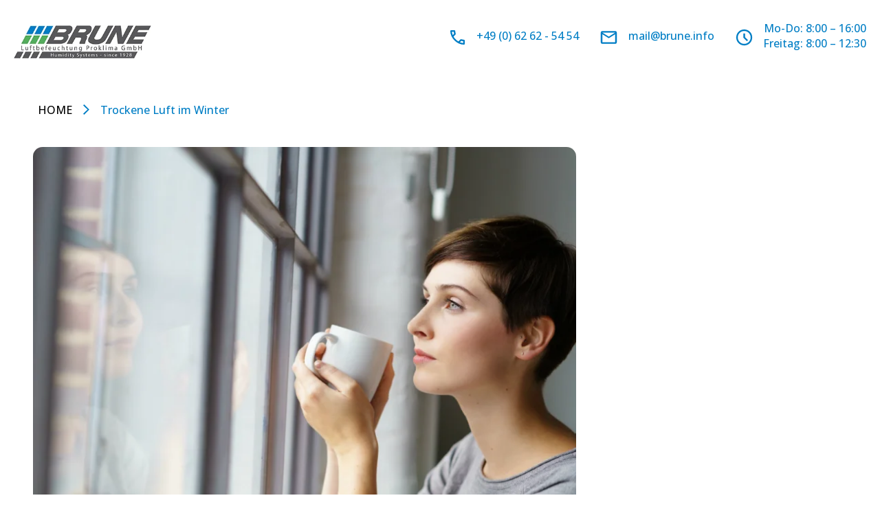

--- FILE ---
content_type: text/html; charset=UTF-8
request_url: https://www.brune.info/magazin/trockene-luft-im-winter/
body_size: 13828
content:
<!DOCTYPE html>
<html class="no-js" lang="de">
<head>
<meta charset="UTF-8">
<meta name="viewport" content="width=device-width, initial-scale=1"/>
<link rel="profile" href="http://gmpg.org/xfn/11">
<link rel="pingback" href="https://www.brune.info/magazin/xmlrpc.php">
<!-- Icons -->
<meta name="apple-mobile-web-app-capable" content="yes">
<link rel="apple-touch-icon" sizes="72x72" href="https://www.brune.info/magazin/wp-content/themes/decomtheme/assets/images/apple-touch-icon-72x72.png">
<link rel="apple-touch-icon" sizes="144x144" href="https://www.brune.info/magazin/wp-content/themes/decomtheme/assets/images/apple-touch-icon-144x144.png">
<link rel="icon" type="image/png" sizes="96x96" href="https://www.brune.info/magazin/wp-content/themes/decomtheme/assets/images/favicon-96x96.png">
<link rel="icon" type="image/png" sizes="16x16" href="https://www.brune.info/magazin/wp-content/themes/decomtheme/assets/images/favicon-16x16.png">
<meta name="msapplication-TileColor" content="#00a885">
<meta name="msapplication-TileImage" content="https://www.brune.info/magazin/wp-content/themes/decomtheme/assets/images/mstile-144x144.png">
<!--[if IE]><link rel="shortcut icon" href="https://www.brune.info/magazin/wp-content/themes/decomtheme/assets/images/favicon.ico"><![endif]-->
<link rel="preconnect" href="https://fonts.googleapis.com">
<link rel="preconnect" href="https://fonts.gstatic.com" crossorigin>
<meta name='robots' content='index, follow, max-image-preview:large, max-snippet:-1, max-video-preview:-1' />
	<style>img:is([sizes="auto" i], [sizes^="auto," i]) { contain-intrinsic-size: 3000px 1500px }</style>
	
	<title>Trockene Luft im Winter</title><link rel="preload" as="image" href="https://www.brune.info/magazin/wp-content/uploads/2017/10/Luftbefeuchter-B-250-gegen-trockene-Luft-im-Winter.jpg" imagesrcset="https://www.brune.info/magazin/wp-content/uploads/2017/10/Luftbefeuchter-B-250-gegen-trockene-Luft-im-Winter.jpg 300w, https://www.brune.info/magazin/wp-content/uploads/2017/10/Luftbefeuchter-B-250-gegen-trockene-Luft-im-Winter-257x300.jpg 257w" imagesizes="auto, (max-width: 300px) 100vw, 300px" fetchpriority="high">
	<meta name="description" content="Damit gerade im Winter, wenn geheizt wird, trockene Luft keine Krankheiten begünstigen, rät das Brune Magazin zum Einsatz von Luftbefeuchtern ✔" />
	<link rel="canonical" href="https://www.brune.info/magazin/trockene-luft-im-winter/" />
	<meta property="og:locale" content="de_DE" />
	<meta property="og:type" content="article" />
	<meta property="og:title" content="Trockene Luft im Winter" />
	<meta property="og:description" content="Damit gerade im Winter, wenn geheizt wird, trockene Luft keine Krankheiten begünstigen, rät das Brune Magazin zum Einsatz von Luftbefeuchtern ✔" />
	<meta property="og:url" content="https://www.brune.info/magazin/trockene-luft-im-winter/" />
	<meta property="og:site_name" content="BRUNE Magazin" />
	<meta property="article:published_time" content="2017-10-26T13:51:10+00:00" />
	<meta property="article:modified_time" content="2018-05-09T08:35:55+00:00" />
	<meta property="og:image" content="https://www.brune.info/magazin/wp-content/uploads/2017/10/Trockene-Luft-im-Winter.jpg" />
	<meta property="og:image:width" content="800" />
	<meta property="og:image:height" content="534" />
	<meta property="og:image:type" content="image/jpeg" />
	<meta name="author" content="A. Krueger" />
	<meta name="twitter:card" content="summary_large_image" />
	<meta name="twitter:label1" content="Verfasst von" />
	<meta name="twitter:data1" content="A. Krueger" />
	<meta name="twitter:label2" content="Geschätzte Lesezeit" />
	<meta name="twitter:data2" content="5 Minuten" />


<link rel='dns-prefetch' href='//www.brune.info' />
<link rel='dns-prefetch' href='//fonts.googleapis.com' />
<link rel="alternate" type="application/rss+xml" title="BRUNE Magazin &raquo; Kommentar-Feed zu Trockene Luft im Winter" href="https://www.brune.info/magazin/trockene-luft-im-winter/feed/" />
<link rel='stylesheet' id='decom-parent-style-css' href='https://www.brune.info/magazin/wp-content/themes/decomtheme/style.css' type='text/css' media='all' />
<link rel='stylesheet' id='decom-child-style-css' href='https://www.brune.info/magazin/wp-content/themes/decomtheme-child/style.css' type='text/css' media='all' />
<link rel='stylesheet' id='decom-child-custom-style-css' href='https://www.brune.info/magazin/wp-content/themes/decomtheme-child/custom.css' type='text/css' media='all' />
<style id='wp-emoji-styles-inline-css' type='text/css'>

	img.wp-smiley, img.emoji {
		display: inline !important;
		border: none !important;
		box-shadow: none !important;
		height: 1em !important;
		width: 1em !important;
		margin: 0 0.07em !important;
		vertical-align: -0.1em !important;
		background: none !important;
		padding: 0 !important;
	}
</style>
<link rel='stylesheet' id='wp-block-library-css' href='https://www.brune.info/magazin/wp-includes/css/dist/block-library/style.min.css' type='text/css' media='all' />
<style id='classic-theme-styles-inline-css' type='text/css'>
/*! This file is auto-generated */
.wp-block-button__link{color:#fff;background-color:#32373c;border-radius:9999px;box-shadow:none;text-decoration:none;padding:calc(.667em + 2px) calc(1.333em + 2px);font-size:1.125em}.wp-block-file__button{background:#32373c;color:#fff;text-decoration:none}
</style>
<style id='global-styles-inline-css' type='text/css'>
:root{--wp--preset--aspect-ratio--square: 1;--wp--preset--aspect-ratio--4-3: 4/3;--wp--preset--aspect-ratio--3-4: 3/4;--wp--preset--aspect-ratio--3-2: 3/2;--wp--preset--aspect-ratio--2-3: 2/3;--wp--preset--aspect-ratio--16-9: 16/9;--wp--preset--aspect-ratio--9-16: 9/16;--wp--preset--color--black: #000000;--wp--preset--color--cyan-bluish-gray: #abb8c3;--wp--preset--color--white: #ffffff;--wp--preset--color--pale-pink: #f78da7;--wp--preset--color--vivid-red: #cf2e2e;--wp--preset--color--luminous-vivid-orange: #ff6900;--wp--preset--color--luminous-vivid-amber: #fcb900;--wp--preset--color--light-green-cyan: #7bdcb5;--wp--preset--color--vivid-green-cyan: #00d084;--wp--preset--color--pale-cyan-blue: #8ed1fc;--wp--preset--color--vivid-cyan-blue: #0693e3;--wp--preset--color--vivid-purple: #9b51e0;--wp--preset--gradient--vivid-cyan-blue-to-vivid-purple: linear-gradient(135deg,rgba(6,147,227,1) 0%,rgb(155,81,224) 100%);--wp--preset--gradient--light-green-cyan-to-vivid-green-cyan: linear-gradient(135deg,rgb(122,220,180) 0%,rgb(0,208,130) 100%);--wp--preset--gradient--luminous-vivid-amber-to-luminous-vivid-orange: linear-gradient(135deg,rgba(252,185,0,1) 0%,rgba(255,105,0,1) 100%);--wp--preset--gradient--luminous-vivid-orange-to-vivid-red: linear-gradient(135deg,rgba(255,105,0,1) 0%,rgb(207,46,46) 100%);--wp--preset--gradient--very-light-gray-to-cyan-bluish-gray: linear-gradient(135deg,rgb(238,238,238) 0%,rgb(169,184,195) 100%);--wp--preset--gradient--cool-to-warm-spectrum: linear-gradient(135deg,rgb(74,234,220) 0%,rgb(151,120,209) 20%,rgb(207,42,186) 40%,rgb(238,44,130) 60%,rgb(251,105,98) 80%,rgb(254,248,76) 100%);--wp--preset--gradient--blush-light-purple: linear-gradient(135deg,rgb(255,206,236) 0%,rgb(152,150,240) 100%);--wp--preset--gradient--blush-bordeaux: linear-gradient(135deg,rgb(254,205,165) 0%,rgb(254,45,45) 50%,rgb(107,0,62) 100%);--wp--preset--gradient--luminous-dusk: linear-gradient(135deg,rgb(255,203,112) 0%,rgb(199,81,192) 50%,rgb(65,88,208) 100%);--wp--preset--gradient--pale-ocean: linear-gradient(135deg,rgb(255,245,203) 0%,rgb(182,227,212) 50%,rgb(51,167,181) 100%);--wp--preset--gradient--electric-grass: linear-gradient(135deg,rgb(202,248,128) 0%,rgb(113,206,126) 100%);--wp--preset--gradient--midnight: linear-gradient(135deg,rgb(2,3,129) 0%,rgb(40,116,252) 100%);--wp--preset--font-size--small: 13px;--wp--preset--font-size--medium: 20px;--wp--preset--font-size--large: 36px;--wp--preset--font-size--x-large: 42px;--wp--preset--spacing--20: 0.44rem;--wp--preset--spacing--30: 0.67rem;--wp--preset--spacing--40: 1rem;--wp--preset--spacing--50: 1.5rem;--wp--preset--spacing--60: 2.25rem;--wp--preset--spacing--70: 3.38rem;--wp--preset--spacing--80: 5.06rem;--wp--preset--shadow--natural: 6px 6px 9px rgba(0, 0, 0, 0.2);--wp--preset--shadow--deep: 12px 12px 50px rgba(0, 0, 0, 0.4);--wp--preset--shadow--sharp: 6px 6px 0px rgba(0, 0, 0, 0.2);--wp--preset--shadow--outlined: 6px 6px 0px -3px rgba(255, 255, 255, 1), 6px 6px rgba(0, 0, 0, 1);--wp--preset--shadow--crisp: 6px 6px 0px rgba(0, 0, 0, 1);}:where(.is-layout-flex){gap: 0.5em;}:where(.is-layout-grid){gap: 0.5em;}body .is-layout-flex{display: flex;}.is-layout-flex{flex-wrap: wrap;align-items: center;}.is-layout-flex > :is(*, div){margin: 0;}body .is-layout-grid{display: grid;}.is-layout-grid > :is(*, div){margin: 0;}:where(.wp-block-columns.is-layout-flex){gap: 2em;}:where(.wp-block-columns.is-layout-grid){gap: 2em;}:where(.wp-block-post-template.is-layout-flex){gap: 1.25em;}:where(.wp-block-post-template.is-layout-grid){gap: 1.25em;}.has-black-color{color: var(--wp--preset--color--black) !important;}.has-cyan-bluish-gray-color{color: var(--wp--preset--color--cyan-bluish-gray) !important;}.has-white-color{color: var(--wp--preset--color--white) !important;}.has-pale-pink-color{color: var(--wp--preset--color--pale-pink) !important;}.has-vivid-red-color{color: var(--wp--preset--color--vivid-red) !important;}.has-luminous-vivid-orange-color{color: var(--wp--preset--color--luminous-vivid-orange) !important;}.has-luminous-vivid-amber-color{color: var(--wp--preset--color--luminous-vivid-amber) !important;}.has-light-green-cyan-color{color: var(--wp--preset--color--light-green-cyan) !important;}.has-vivid-green-cyan-color{color: var(--wp--preset--color--vivid-green-cyan) !important;}.has-pale-cyan-blue-color{color: var(--wp--preset--color--pale-cyan-blue) !important;}.has-vivid-cyan-blue-color{color: var(--wp--preset--color--vivid-cyan-blue) !important;}.has-vivid-purple-color{color: var(--wp--preset--color--vivid-purple) !important;}.has-black-background-color{background-color: var(--wp--preset--color--black) !important;}.has-cyan-bluish-gray-background-color{background-color: var(--wp--preset--color--cyan-bluish-gray) !important;}.has-white-background-color{background-color: var(--wp--preset--color--white) !important;}.has-pale-pink-background-color{background-color: var(--wp--preset--color--pale-pink) !important;}.has-vivid-red-background-color{background-color: var(--wp--preset--color--vivid-red) !important;}.has-luminous-vivid-orange-background-color{background-color: var(--wp--preset--color--luminous-vivid-orange) !important;}.has-luminous-vivid-amber-background-color{background-color: var(--wp--preset--color--luminous-vivid-amber) !important;}.has-light-green-cyan-background-color{background-color: var(--wp--preset--color--light-green-cyan) !important;}.has-vivid-green-cyan-background-color{background-color: var(--wp--preset--color--vivid-green-cyan) !important;}.has-pale-cyan-blue-background-color{background-color: var(--wp--preset--color--pale-cyan-blue) !important;}.has-vivid-cyan-blue-background-color{background-color: var(--wp--preset--color--vivid-cyan-blue) !important;}.has-vivid-purple-background-color{background-color: var(--wp--preset--color--vivid-purple) !important;}.has-black-border-color{border-color: var(--wp--preset--color--black) !important;}.has-cyan-bluish-gray-border-color{border-color: var(--wp--preset--color--cyan-bluish-gray) !important;}.has-white-border-color{border-color: var(--wp--preset--color--white) !important;}.has-pale-pink-border-color{border-color: var(--wp--preset--color--pale-pink) !important;}.has-vivid-red-border-color{border-color: var(--wp--preset--color--vivid-red) !important;}.has-luminous-vivid-orange-border-color{border-color: var(--wp--preset--color--luminous-vivid-orange) !important;}.has-luminous-vivid-amber-border-color{border-color: var(--wp--preset--color--luminous-vivid-amber) !important;}.has-light-green-cyan-border-color{border-color: var(--wp--preset--color--light-green-cyan) !important;}.has-vivid-green-cyan-border-color{border-color: var(--wp--preset--color--vivid-green-cyan) !important;}.has-pale-cyan-blue-border-color{border-color: var(--wp--preset--color--pale-cyan-blue) !important;}.has-vivid-cyan-blue-border-color{border-color: var(--wp--preset--color--vivid-cyan-blue) !important;}.has-vivid-purple-border-color{border-color: var(--wp--preset--color--vivid-purple) !important;}.has-vivid-cyan-blue-to-vivid-purple-gradient-background{background: var(--wp--preset--gradient--vivid-cyan-blue-to-vivid-purple) !important;}.has-light-green-cyan-to-vivid-green-cyan-gradient-background{background: var(--wp--preset--gradient--light-green-cyan-to-vivid-green-cyan) !important;}.has-luminous-vivid-amber-to-luminous-vivid-orange-gradient-background{background: var(--wp--preset--gradient--luminous-vivid-amber-to-luminous-vivid-orange) !important;}.has-luminous-vivid-orange-to-vivid-red-gradient-background{background: var(--wp--preset--gradient--luminous-vivid-orange-to-vivid-red) !important;}.has-very-light-gray-to-cyan-bluish-gray-gradient-background{background: var(--wp--preset--gradient--very-light-gray-to-cyan-bluish-gray) !important;}.has-cool-to-warm-spectrum-gradient-background{background: var(--wp--preset--gradient--cool-to-warm-spectrum) !important;}.has-blush-light-purple-gradient-background{background: var(--wp--preset--gradient--blush-light-purple) !important;}.has-blush-bordeaux-gradient-background{background: var(--wp--preset--gradient--blush-bordeaux) !important;}.has-luminous-dusk-gradient-background{background: var(--wp--preset--gradient--luminous-dusk) !important;}.has-pale-ocean-gradient-background{background: var(--wp--preset--gradient--pale-ocean) !important;}.has-electric-grass-gradient-background{background: var(--wp--preset--gradient--electric-grass) !important;}.has-midnight-gradient-background{background: var(--wp--preset--gradient--midnight) !important;}.has-small-font-size{font-size: var(--wp--preset--font-size--small) !important;}.has-medium-font-size{font-size: var(--wp--preset--font-size--medium) !important;}.has-large-font-size{font-size: var(--wp--preset--font-size--large) !important;}.has-x-large-font-size{font-size: var(--wp--preset--font-size--x-large) !important;}
:where(.wp-block-post-template.is-layout-flex){gap: 1.25em;}:where(.wp-block-post-template.is-layout-grid){gap: 1.25em;}
:where(.wp-block-columns.is-layout-flex){gap: 2em;}:where(.wp-block-columns.is-layout-grid){gap: 2em;}
:root :where(.wp-block-pullquote){font-size: 1.5em;line-height: 1.6;}
</style>
<link rel='stylesheet' id='decomtheme-opensans-css' href='//fonts.googleapis.com/css2?family=Open+Sans%3Awght%40400%3B500%3B600%3B700&#038;display=swap' type='text/css' media='all' />
<link rel='stylesheet' id='decomtheme-scripts-css-css' href='https://www.brune.info/magazin/wp-content/themes/decomtheme/assets/css/scripts.css' type='text/css' media='all' />
<link rel='stylesheet' id='decomtheme-decom-css-css' href='https://www.brune.info/magazin/wp-content/themes/decomtheme/assets/css/decom.css' type='text/css' media='all' />
<link rel='stylesheet' id='custom-css-css' href='https://www.brune.info/magazin/wp-content/plugins/brune-custom-css-plugin/css/custom-style.css' type='text/css' media='all' />
<script type="text/javascript" src="https://www.brune.info/magazin/wp-includes/js/jquery/jquery.min.js" id="jquery-core-js"></script>
<script type="text/javascript" src="https://www.brune.info/magazin/wp-includes/js/jquery/jquery-migrate.min.js" id="jquery-migrate-js"></script>
<link rel='shortlink' href='https://www.brune.info/magazin/?p=3860' />
<div id="consent-tool-container" style="position: fixed; bottom: 10px; right: 10px; padding: 10px; z-index: 9999;">
	<script src="https://consenttool.haendlerbund.de/app.js?apiKey=cf53c3a7d701366bcb04efb738e67d76c0871c0ea36d2531&domain=2b5da39" referrerpolicy="origin"></script>
</div>

<!-- Google Tag Manager -->
<script>(function(w,d,s,l,i){w[l]=w[l]||[];w[l].push({'gtm.start':
new Date().getTime(),event:'gtm.js'});var f=d.getElementsByTagName(s)[0],
j=d.createElement(s),dl=l!='dataLayer'?'&l='+l:'';j.async=true;j.src=
'https://www.googletagmanager.com/gtm.js?id='+i+dl;f.parentNode.insertBefore(j,f);
})(window,document,'script','dataLayer','GTM-NRMSHN6M');</script>
<!-- End Google Tag Manager -->
<!-- Schema & Structured Data For WP v1.48 - -->
<script type="application/ld+json" class="saswp-schema-markup-output">
[{"@context":"https:\/\/schema.org\/","@graph":[{"@context":"https:\/\/schema.org\/","@type":"SiteNavigationElement","@id":"https:\/\/www.brune.info\/magazin#Main Menu","name":"Klimatechnik","url":"https:\/\/www.brune.info\/magazin\/klimatechnik\/"},{"@context":"https:\/\/schema.org\/","@type":"SiteNavigationElement","@id":"https:\/\/www.brune.info\/magazin#Main Menu","name":"In der Planung","url":"https:\/\/www.brune.info\/magazin\/in-der-planung\/"},{"@context":"https:\/\/schema.org\/","@type":"SiteNavigationElement","@id":"https:\/\/www.brune.info\/magazin#Main Menu","name":"Im Einsatz","url":"https:\/\/www.brune.info\/magazin\/im-einsatz\/"},{"@context":"https:\/\/schema.org\/","@type":"SiteNavigationElement","@id":"https:\/\/www.brune.info\/magazin#Main Menu","name":"Online-Shop","url":"https:\/\/www.brune.info\/"}]},

{"@context":"https:\/\/schema.org\/","@type":"BreadcrumbList","@id":"https:\/\/www.brune.info\/magazin\/trockene-luft-im-winter\/#breadcrumb","itemListElement":[{"@type":"ListItem","position":1,"item":{"@id":"https:\/\/www.brune.info\/magazin","name":"BRUNE Magazin"}},{"@type":"ListItem","position":2,"item":{"@id":"https:\/\/www.brune.info\/magazin\/im-einsatz\/","name":"Im Einsatz"}},{"@type":"ListItem","position":3,"item":{"@id":"https:\/\/www.brune.info\/magazin\/trockene-luft-im-winter\/","name":"Trockene Luft im Winter"}}]}]
</script>

<style type="text/css">.broken_link, a.broken_link {
	text-decoration: line-through;
}</style></head>

<body class=" single grid-default nav-top group-blog custom-brune-body-class"  >

    <div id="page" class="page-container">
    <a class="show-for-sr" href="#page-content">Zum Inhalt springen</a>

    <header id="site-header" class="site-header">
        <div class="container is-flex flex-start is-headerion">
            <div class="site-branding is-flex"  >
		        <a class="site-link site-logo" href="https://www.brune.info/magazin/" rel="home" >
							<img width="295" height="70" src="https://www.brune.info/magazin/wp-content/uploads/2022/01/logo-large.jpg" class="site-logo" alt="Zur Startseite gehen"   decoding="async" />			        </a>
	</div>            <div class="nav-infos flex flex-list items-center">
                <div class="info-box flex">
                    <span class="icon">
                     <img width="26" height="26" src="https://www.brune.info/magazin/wp-content/themes/decomtheme/assets/images/default/anruf.svg" alt="telephone icon">
                    </span>
                   <span class="text flex flex-column">
                    <a href="tel:+4962625454">+49 (0) 62 62 - 54 54</a>
                   </span>
                </div>
                <div class="info-box flex">
                  <span class="icon">
                       <img width="26" height="26" src="https://www.brune.info/magazin/wp-content/themes/decomtheme/assets/images/default/uhr.svg" alt="oeffnungszeiten icon">
                    </span>
                    <span class="text flex flex-column">
                       <span><span>Mo-Do:&nbsp;</span> 8:00 – 16:00</span>
                       <span><span>Freitag:&nbsp;</span> 8:00 – 12:30</span>
                   </span>
                </div>
                <div class="info-box flex">
                  <span class="icon">
                        <img width="30" height="20" src="https://www.brune.info/magazin/wp-content/themes/decomtheme/assets/images/default/mail.svg" alt="mail icon">
                    </span>
                    <span class="text flex flex-column">
                        <a href="https://www.brune.info/Kontaktformular" target="_blank">mail@brune.info</a>                   </span>
                </div>
                <div class="info-box flex info-humidor">
                                                                  <a href="https://www.brune.info/humidore/" target="_blank">
                              <img width="353" height="49" src="https://www.brune.info/magazin/wp-content/uploads/2022/01/humidore-von-brune.png" alt="Humidore von Brune"/>
                          </a>
                                                       </div>
            </div>
            <div class="nav-search nav-search-tablet">
                <form action="https://www.brune.info/magazin" method="get">
                     <label for="search-input-tab" class="hide-search-text">Search</label>
                    <input id ="search-input-tab" type="search" class="search-field" placeholder="Suchbegriff..." value="" name="s" aria-label="Search">
                    <button type="submit" class="button search-submit" aria-label="Search"></button>
                </form>
            </div>
        </div>
    </header>

<div id="page-content" class="page-content custom-brune-list">
	<div class="container">
    <div class="decom-breadcrumbs flex flex-start text-small">
        <div class="container is-full">
             <div class="breads"><span><span><a href="https://www.brune.info/magazin/">Home</a></span> <span>|</span> <span class="breadcrumb_last" aria-current="page">Trockene Luft im Winter</span></span></div>        </div>
    </div>
</div>
    <div class="container container-entry">
        <div class="flex flex-start blog-detail-section">
            <div class="main">
		        
<article class="entry-single"  >
    <div class="entry-content test" >

                    <div class="flex featured-image relative"   >
                <img width="800" height="534" src="https://www.brune.info/magazin/wp-content/uploads/2017/10/Trockene-Luft-im-Winter.jpg" class="is--thumbnail img" alt="Trockene Luft im Winter" decoding="async" fetchpriority="high" srcset="https://www.brune.info/magazin/wp-content/uploads/2017/10/Trockene-Luft-im-Winter.jpg 800w, https://www.brune.info/magazin/wp-content/uploads/2017/10/Trockene-Luft-im-Winter-768x513.jpg 768w, https://www.brune.info/magazin/wp-content/uploads/2017/10/Trockene-Luft-im-Winter-300x200.jpg 300w" sizes="(max-width: 800px) 100vw, 800px" />                <figcaption>© contrastwerkstatt / Fotolia.com</figcaption>                <meta  content="https://www.brune.info/magazin/wp-content/uploads/2017/10/Trockene-Luft-im-Winter.jpg" />
                <meta  content="800" />
                <meta  content="534" />
            </div>
            
        <main class="page-main container" role="main" >
            <header class="main-header">
                <h1 class="main-title entry-title title left"  >
                    <span class="text-gradient blue-gradient">Trockene Luft im Winter</span>
                </h1>
            </header>

            <div class="container">
                <div >
		            <p class="last-updated">Last updated on Mai 9th, 2018 at 10:35 a.m.</p><h2>« Luftbefeuchter helfen in der Heizperiode »</h2>
<p style="text-align: justify;"><strong>Trockene Luft im Winter ist nicht nur außerhalb des Hauses keine Seltenheit. In Innenräumen ist trockene Atemluft in der Heizperiode häufig leider Standard. Trockene Luft reizt auf Dauer aber unsere Atemwege und begünstigt Erkältungen. Abhilfe können </strong><a href="https://www.brune.info/luftbefeuchter.html"><strong>Luftbefeuchter</strong></a><strong> schaffen.</strong></p>
<h2>Kaltluft speichert wenig Feuchtigkeit</h2>
<p style="text-align: justify;">Kaltluft kann weniger Wasser speichern als wärmere Atemluft. Ein Beispiel: 0 Grad Celsius kalte Luft ist bereits bei einer absoluten Feuchtigkeitsmenge von 4,8 g/m³ zu 100 Prozent gesättigt und kann keinen weiteren Wasserdampf speichern.</p>
<blockquote>
<p style="text-align: justify;">Bei 20 Grad Celsius speichert die Umgebungsluft dagegen bereits bis zu 17,5g/m³ Wasser, bevor sie gesättigt ist.</p>
</blockquote>
<p style="text-align: justify;">Und wenn die Lufttemperatur sogar bei 30 Grad Celsius liegt, ist die Sättigungsgrenze erst bei 30,3 g/m³ erreicht. Warum das so ist? Dafür ist ein kleines bisschen Physik nötig.</p>
<h2>Ein kleiner physikalischer Einschub</h2>
<p style="text-align: justify;">Warmluft kann mehr Wasser als kältere speichern, weil die Geschwindigkeit von Wassermolekülen in ihr höher ist. Mit ausreichend hoher Geschwindigkeit können Wassermoleküle das in einem flüssigen Zustand vorhandene Wasser verlassen. Sie verdampfen. Umgekehrt werden sie im gasförmigen Zustand bei sehr niedriger Geschwindigkeit wieder von Flüssigkeit &#8220;eingefangen&#8221;. Das wiederum bedeutet: Solange mehr Wassermoleküle sich von der Flüssigkeit in der Raumluft lösen als von ihr angezogen werden, erreicht die Raumluft keinen Sättigungszustand. Bei Kaltluft und einer damit verbundenen niedrigen Molekül-Geschwindigkeit werden aber in der Regel mehr Moleküle eingefangen als herausgelöst. Die Folge: Wasser kondensiert.</p>
<figure id="attachment_3880" aria-describedby="caption-attachment-3880" style="width: 600px" class="wp-caption aligncenter"><img decoding="async" class="wp-image-3880 size-full" title="Kondenswasser am Fenster" src="https://www.brune.info/magazin/wp-content/uploads/2017/10/Kondenswasser-am-Fenster.jpg" alt="Kondenswasser am Fenster" width="600" height="400" srcset="https://www.brune.info/magazin/wp-content/uploads/2017/10/Kondenswasser-am-Fenster.jpg 600w, https://www.brune.info/magazin/wp-content/uploads/2017/10/Kondenswasser-am-Fenster-300x200.jpg 300w" sizes="(max-width: 600px) 100vw, 600px" /><figcaption id="caption-attachment-3880" class="wp-caption-text">© GChristo / Fotolia.com</figcaption></figure>
<h2>Warum die Luft im Winter tendenziell zu trocken ist</h2>
<p style="text-align: justify;">Die Außenluft ist im Winter also tendenziell trocken, weshalb auch Lüften wenig sinnvoll ist, um mehr Feuchtigkeit zu erreichen. Lüften ist im Winter dafür gut, etwas mehr Frischluft bzw. Sauerstoff einzuatmen, reguliert aber niemals zu trockene Raumluft. Im Gegenteil: Für den Feuchtigkeitswert im Raumklima ist das Lüften meistens sogar kontraproduktiv. Wenn man im Winter lüftet, dringt feuchtigkeitsarme Atemluft ins Rauminnere und wird dort erwärmt. Durch die Erwärmung könnte sie zwar mehr Feuchtigkeit speichern, doch ihr tatsächlicher Feuchtigkeitsgehalt verändert sich erstmal nicht. Ihre relative Luftfeuchte sinkt sogar.</p>
<blockquote>
<p style="text-align: justify;">Dafür wiederum ein Beispiel: Angenommen, die Lufttemperatur liegt bei 0 Grad und ihr Feuchtegehalt nur bei 2 g/m³.</p>
</blockquote>
<p style="text-align: justify;">Da ihr maximaler Sättigungsgrad bei 4,8 g/m³ erreicht wäre, ist sie nur zu etwa 41,6 Prozent mit Feuchtigkeit gesättigt (2 = 41,6% von 4,8). Diesen Prozentwert nennt man relative Luftfeuchte. Erwärmt sich die Raumluft bei einem gleichbleibenden absoluten Feuchtigkeitswert von 2 g/m³, dann könnte sie mehr Feuchtigkeit als zuvor speichern: Bei 20 Grad Celsius könnte sie beispielsweise die bereits erwähnte Menge von 17,5 g/m³ aufnehmen, bevor das Wasser kondensiert. Dadurch würden die tatsächlich vorhandenen 2 g/m³ plötzlich nicht mehr 41,6 Prozent, sondern nur noch 11,4 Prozent der maximalen Aufnahmefähigkeit entsprechen.</p>
<figure id="attachment_3887" aria-describedby="caption-attachment-3887" style="width: 600px" class="wp-caption aligncenter"><img decoding="async" class="wp-image-3887 size-full" title="Heizen im Winter" src="https://www.brune.info/magazin/wp-content/uploads/2017/10/Heizen-im-Winter.jpg" alt="Heizen im Winter" width="600" height="400" srcset="https://www.brune.info/magazin/wp-content/uploads/2017/10/Heizen-im-Winter.jpg 600w, https://www.brune.info/magazin/wp-content/uploads/2017/10/Heizen-im-Winter-300x200.jpg 300w" sizes="(max-width: 600px) 100vw, 600px" /><figcaption id="caption-attachment-3887" class="wp-caption-text">© antic / Fotolia.com</figcaption></figure>
<p style="text-align: justify;">Die optimale relative Luftfeuchtigkeit für ein gutes Raumklima liegt in den meisten Innenräumen bei 40 bis 60 Prozent: 11,4 Prozent wären also viel zu wenig. Heizt die Heizung die Lufttemperatur weiter auf, wird der Wert noch ungünstiger. Kurz zusammengefasst: In den Wintermonaten ist die Außenluft tendenziell trocken und diese trockene Luft wird im Innenraum durch die Heizung erwärmt. Das erhöht die Wahrscheinlichkeit, dass die relative Luftfeuchte unter den Optimalwert von mindestens 40 Prozent sinkt.</p>
<h2>Zu trockene Luft ist nicht gut</h2>
<p style="text-align: justify;"><a href="https://www.brune.info/messgeraete/thermo-hygrometer-9025.html"><img loading="lazy" decoding="async" class="alignright wp-image-3876 size-full" title="Thermo-Hygrometer 9025 zum Messen der Luftfeuchte" src="https://www.brune.info/magazin/wp-content/uploads/2017/10/Thermo-Hygrometer-9025-zum-Messen-der-Luftfeuchte.jpg" alt="Thermo-Hygrometer 9025 zum Messen der Luftfeuchte" width="310" height="255" srcset="https://www.brune.info/magazin/wp-content/uploads/2017/10/Thermo-Hygrometer-9025-zum-Messen-der-Luftfeuchte.jpg 310w, https://www.brune.info/magazin/wp-content/uploads/2017/10/Thermo-Hygrometer-9025-zum-Messen-der-Luftfeuchte-300x247.jpg 300w" sizes="auto, (max-width: 310px) 100vw, 310px" /></a>Herrscht zu trockene Luft im Winter, steigt das Infektionsrisiko von Grippe, Infekten und Erkältungen. Viren können nämlich bei geringer Luftfeuchte besser überleben.</p>
<p style="text-align: justify;">Außerdem kann die Trockenheit die körpereigene Abwehr schwächen, weil sie die Schleimhäute austrocknet. Eine niedrige Luftfeuchtigkeit führt darüber hinaus im ungünstigen Fall zu trockenen Augen und trockener Haut.</p>
<p style="text-align: justify;">All das sind Gründe, auf eine ausreichend hohe Luftfeuchte in Innenräumen zu achten. Messen kann man sie mit einem sogenannten Hygrometer.</p>
<h2>Luftbefeuchter: Maßnahmen für bessere Bedingungen</h2>
<p style="text-align: justify;">Luftbefeuchter können eine sehr sinnvolle Maßnahme gegen eine zu niedrige Luftfeuchtigkeit sein, wobei nicht alle Befeuchter im selben Maß geeignet sind. Durch sogenannte Vernebler oder Zerstäuber können Aerosole, sogenannte flüssige Schwebeteilchen in die Luft geraten, die eingeatmet werden und im ungünstigen Fall Viren bis in die Lunge transportieren.</p>
<blockquote>
<p style="text-align: justify;">Um trockene Luft im Winter mit Feuchtigkeit anzureichern, sind jedoch Luftbefeuchter besser, die mit dem Prinzip der Kaltverdunstung arbeiten.</p>
</blockquote>
<h2>Professionelle Klimatechnik</h2>
<p style="text-align: justify;">Die sogenannten Kaltverdunster – Klimageräte wie der <a href="https://www.brune.info/luftbefeuchter/luftbefeuchter-b-120.html">Brune B120</a> oder der <a href="https://www.brune.info/luftbefeuchter/luftbefeuchter-b-250.html">Brune B250 </a> saugen Raumluft an, führen sie durch einen Verdunstungsfilter und reichern sie so mit Feuchtigkeit an, bevor sie sie wieder an die Umgebung abgeben. Damit sie für ein optimales Raumklima sorgen, sind sie oft mit einem Hygrostat verbunden. Dieses misst die Luftfeuchte im Raum nicht nur wie ein Hygrometer. Es sendet darüber hinaus den gemessenen Wert an den Befeuchter. Dort wird er mit einem eingestellten Sollwert verglichen: Nur, wenn der Ist-Wert den Sollwert unterschreitet, springt das Gerät an. Auf diese Weise lässt sich Raumluft bestenfalls so regulieren, dass sie weder zu viel noch zu wenig Feuchtigkeit enthält. Und das ist nicht alleine in Privaträumen vorteilhaft.</p>
<p><center><a href="https://www.brune.info/luftbefeuchter/luftbefeuchter-b-120.html"><img loading="lazy" decoding="async" class="alignnone wp-image-3866 size-full" title="Luftbefeuchter B 120 gegen trockene Luft im Winter" src="https://www.brune.info/magazin/wp-content/uploads/2017/10/Luftbefeuchter-B-120-gegen-trockene-Luft-im-Winter.jpg" alt="Luftbefeuchter B 120 gegen trockene Luft im Winter" width="300" height="219" /></a> <a href="https://www.brune.info/luftbefeuchter/luftbefeuchter-b-250.html"><img fetchpriority="high" loading="lazy" decoding="async" class="alignnone wp-image-3867 size-full" title="Luftbefeuchter B 250 gegen trockene Luft im Winter" src="https://www.brune.info/magazin/wp-content/uploads/2017/10/Luftbefeuchter-B-250-gegen-trockene-Luft-im-Winter.jpg" alt="Luftbefeuchter B 250 gegen trockene Luft im Winter" width="300" height="350" srcset="https://www.brune.info/magazin/wp-content/uploads/2017/10/Luftbefeuchter-B-250-gegen-trockene-Luft-im-Winter.jpg 300w, https://www.brune.info/magazin/wp-content/uploads/2017/10/Luftbefeuchter-B-250-gegen-trockene-Luft-im-Winter-257x300.jpg 257w" sizes="auto, (max-width: 300px) 100vw, 300px" /></a></center></p>
<p style="text-align: justify;">Es kann zum Beispiel in Büros zu einem sinkenden Krankenstand beitragen, sodass der Betrieb im Winter mit geringeren Kosten als in vergangenen Wintermonaten arbeitet, weil er seltener das Fehlen wichtiger Mitarbeiter kompensieren muss.</p>
<h2>Professionelles Zubehör für Luftbefeuchter</h2>
<p style="text-align: justify;">Ausstatten lässt sich ein Befeuchter oft mit reichlich Zubehör, das seine Funktionalität oder den Bedienkomfort steigert. Gemeint sind Dinge wie eine automatische Wasserzufuhr oder eine UV-Entkeimung. Sie reduziert bei manchen Geräten zugleich die Zahl der Keime im Wasser als auch in der angesaugten Raumluft und sorgt so für einen erweiterten Gesundheitsschutz.</p>
                </div>
            </div>
        </main>

    </div>
</article>            </div>
	        
<div class="sidebar">
	<div class="sidebar-top">
        <form action="https://www.brune.info/magazin" method="get">
            <input type="search" class="search-field" placeholder="Suche …" value="" name="s" aria-label="Search"> 
            <button type="submit" class="button search-submit" aria-label="Search">
                <svg aria-hidden="true" focusable="false" data-prefix="fal" data-icon="search" class="search-icon svg-inline--fa fa-search fa-w-16" role="img" xmlns="http://www.w3.org/2000/svg" viewBox="0 0 512 512"><path fill="currentColor" d="M508.5 481.6l-129-129c-2.3-2.3-5.3-3.5-8.5-3.5h-10.3C395 312 416 262.5 416 208 416 93.1 322.9 0 208 0S0 93.1 0 208s93.1 208 208 208c54.5 0 104-21 141.1-55.2V371c0 3.2 1.3 6.2 3.5 8.5l129 129c4.7 4.7 12.3 4.7 17 0l9.9-9.9c4.7-4.7 4.7-12.3 0-17zM208 384c-97.3 0-176-78.7-176-176S110.7 32 208 32s176 78.7 176 176-78.7 176-176 176z"></path></svg>
            </button>
        </form>
    </div>
    <div class="sidebar-nav">
        <ul class="flex no-list no-padding no-margin main-top">
		    	<li class="cat-item cat-item-7 current-cat"><a href="https://www.brune.info/magazin/im-einsatz/">Im Einsatz</a>
</li>
	<li class="cat-item cat-item-6"><a href="https://www.brune.info/magazin/in-der-planung/">In der Planung</a>
</li>
	<li class="cat-item cat-item-1"><a href="https://www.brune.info/magazin/klimatechnik/">Klimatechnik</a>
</li>
        </ul>
    </div>
    <div class="sidebar-sliderion is-full">
        <div class="sidebar-slider swiper">
			                <ul class="slides no-list no-padding no-margin swiper-wrapper">
					                        <li class="brune-slide swiper-slide relative">
						  						    <a class="link flex"
						       href="https://www.brune.info/magazin/luftbefeuchter-bei-pollenallergie/"
						       						       >
						      <img width="722" height="431" src="https://www.brune.info/magazin/wp-content/uploads/2022/01/pollen-slider.png" class="attachment-full size-full" alt="Luftentfeuchter bester Wahl 2025" decoding="async" loading="lazy" />						    </a>
						  						</li>
					                        <li class="brune-slide swiper-slide relative">
						  						    <a class="link flex"
						       href="https://www.brune.info/magazin/luftbefeuchter-in-gewaechshaus-und-wintergarten/"
						       						       						         aria-label="View more about Defensor PH15"
						       >
						      <img width="729" height="430" src="https://www.brune.info/magazin/wp-content/uploads/2022/01/gewaechshaus-slider-1.png" class="attachment-full size-full" alt="Defensor PH15" decoding="async" loading="lazy" />						    </a>
						  						</li>
					                        <li class="brune-slide swiper-slide relative">
						  						    <a class="link flex"
						       href="https://www.brune.info/magazin/luftbefeuchter-fuers-home-office/"
						       						       						         aria-label="View more about Defensor PH15"
						       >
						      <img width="724" height="432" src="https://www.brune.info/magazin/wp-content/uploads/2022/01/homeoffice-slider.png" class="attachment-full size-full" alt="Defensor PH15" decoding="async" loading="lazy" />						    </a>
						  						</li>
					                </ul>
				                <div class="sidebar-arrow-prev swiper-button swiper-button-prev"></div>
                <div class="sidebar-arrow-next swiper-button swiper-button-next"></div>
						        </div>
    </div>
    <div class="sidebar-latest">
        <h2 class="heading">Letzte Beiträge</h2>
        <div class="latest post-list flex-list flex-column">
						
                <article class="entry-full post-item flex"   >
                    <div class="image relative">
                        <a class="post-link" href="https://www.brune.info/magazin/wie-sie-den-besten-luftentfeuchter-fuer-deutsche-wohnungen-keller-und-gewerbe-auswaehlen/">
							<img width="664" height="312" src="https://www.brune.info/magazin/wp-content/uploads/2025/09/chatgpt-image-sep-18-2025-09-15-42-pm-664x312.png" class="is--thumbnail is-opacity wp-post-image" alt="Wie Sie den besten Luftentfeuchter" decoding="async" loading="lazy" srcset="https://www.brune.info/magazin/wp-content/uploads/2025/09/chatgpt-image-sep-18-2025-09-15-42-pm-664x312.png 664w, https://www.brune.info/magazin/wp-content/uploads/2025/09/chatgpt-image-sep-18-2025-09-15-42-pm-1024x482.png 1024w, https://www.brune.info/magazin/wp-content/uploads/2025/09/chatgpt-image-sep-18-2025-09-15-42-pm-422x198.png 422w" sizes="auto, (max-width: 664px) 100vw, 664px" />
                        </a>
                    </div>
                    <div class="text">
                        <header class="entry-header">
                            <h2 class="entry-title title post-title left" >
                                <a href="https://www.brune.info/magazin/wie-sie-den-besten-luftentfeuchter-fuer-deutsche-wohnungen-keller-und-gewerbe-auswaehlen/">
									Wie Sie den besten Luftentfeuchter für deutsche Wohnungen, Keller...                                </a>
                            </h2>
                        </header>
                    </div>
                </article>

			
                <article class="entry-full post-item flex"   >
                    <div class="image relative">
                        <a class="post-link" href="https://www.brune.info/magazin/der-smarte-weg-zur-feuchtigkeitskontrolle-so-waehlen-sie-den-richtigen-luftentfeuchter-in-deutschland/">
							<img width="664" height="312" src="https://www.brune.info/magazin/wp-content/uploads/2025/09/chatgpt-image-sep-18-2025-01-29-46-pm-664x312.png" class="is--thumbnail is-opacity wp-post-image" alt="So wählen Sie den richtigen Luftentfeuchter in Deutschland" decoding="async" loading="lazy" srcset="https://www.brune.info/magazin/wp-content/uploads/2025/09/chatgpt-image-sep-18-2025-01-29-46-pm-664x312.png 664w, https://www.brune.info/magazin/wp-content/uploads/2025/09/chatgpt-image-sep-18-2025-01-29-46-pm-1024x482.png 1024w, https://www.brune.info/magazin/wp-content/uploads/2025/09/chatgpt-image-sep-18-2025-01-29-46-pm-422x198.png 422w" sizes="auto, (max-width: 664px) 100vw, 664px" />
                        </a>
                    </div>
                    <div class="text">
                        <header class="entry-header">
                            <h2 class="entry-title title post-title left" >
                                <a href="https://www.brune.info/magazin/der-smarte-weg-zur-feuchtigkeitskontrolle-so-waehlen-sie-den-richtigen-luftentfeuchter-in-deutschland/">
									Der smarte Weg zur Feuchtigkeitskontrolle: So wählen Sie den...                                </a>
                            </h2>
                        </header>
                    </div>
                </article>

			
                <article class="entry-full post-item flex"   >
                    <div class="image relative">
                        <a class="post-link" href="https://www.brune.info/magazin/luftreiniger-gegen-staub/">
							<img width="664" height="312" src="https://www.brune.info/magazin/wp-content/uploads/2025/05/2149216659-664x312.jpg" class="is--thumbnail is-opacity wp-post-image" alt="Luftreiniger gegen Staub – Wie Sie Hausstaub &#038; Feinstaub mit HEPA-Power besiegen" decoding="async" loading="lazy" srcset="https://www.brune.info/magazin/wp-content/uploads/2025/05/2149216659-664x312.jpg 664w, https://www.brune.info/magazin/wp-content/uploads/2025/05/2149216659-422x198.jpg 422w" sizes="auto, (max-width: 664px) 100vw, 664px" />
                        </a>
                    </div>
                    <div class="text">
                        <header class="entry-header">
                            <h2 class="entry-title title post-title left" >
                                <a href="https://www.brune.info/magazin/luftreiniger-gegen-staub/">
									Luftreiniger gegen Staub – Wie Sie Hausstaub &#038; Feinstaub...                                </a>
                            </h2>
                        </header>
                    </div>
                </article>

			        </div>
    </div>
</div>
        </div>
    </div>
    </div>


</div>
<footer class="site-footer relative" aria-label="Content info">
    <div class="container">
      <div class="items flex">
          <div class="item item-brune spacer">
                                <div class="logo spacer">
                      <img width="200" height="52" src="https://www.brune.info/magazin/wp-content/themes/decomtheme/assets/images/logo.png" alt="Logo" />
                  </div>
                  <div class="heading">
                Shop Service
            </div>
                                          	<div class="flex is-full flex-column item-in">
              	                    <a class="link flex" href="https://www.brune.info/custom/index/sCustom/9" >
	                    Über uns                    </a>
              	                    <a class="link flex" href="https://www.brune.info/kontaktformular" >
	                    Kontakt                    </a>
              	              	</div>
                            <div class="description">
	              <p><a href="https://www.brune.info/lieferung-und-zahlung"><img loading="lazy" decoding="async" class="alignnone size-full wp-image-11814" src="https://www.brune.info/magazin/wp-content/uploads/2022/01/zahlarten_brune.png" alt="payment logo" width="200" height="74" /></a></p>
              </div>

          </div>
          <div class="item item-shop-service spacer">
            <div class="heading">
                Informationen            </div>
                              <div class="flex is-full flex-column item-in">
				                                <a class="link flex" href="https://www.brune.info/bedienungsanleitungen" >
						      Bedienungsanleitungen                          </a>
				                                <a class="link flex" href="https://www.brune.info/videoanleitungen" >
						      Videoanleitungen                          </a>
				                                <a class="link flex" href="https://www.brune.info/informationen/agb/" >
						      AGB                          </a>
				                                <a class="link flex" href="https://www.brune.info/informationen/lieferung-zahlung/" >
						      Lieferung & Zahlung                          </a>
				                                <a class="link flex" href="https://www.brune.info/widerrufsrecht" >
						      Widerrufsrecht                          </a>
				                                <a class="link flex" href="https://www.brune.info/widerrufsformular" >
						      Widerrufsformular                          </a>
				                                <a class="link flex" href="https://www.brune.info/informationen/datenschutzerklaerung/" >
						      Datenschutzerklärung                          </a>
				                                <a class="link flex" href="https://www.brune.info/informationen/impressum/" >
						      Impressum                          </a>
				                        </div>
		                </div>
          <div class="item item-infos spacer">
                 <div class="heading">
                     Link                 </div>
                 <div class="link spacer">
	                                  <div class="flex is-full flex-column item-in">
			                                          <a class="link flex" href="https://www.klima-humidor.de/" >
					             BRUNE Humidore                             </a>
			                                  </div>
	                              </div>
                 <div class="heading">
    	            Kaufersiegel                </div>
          </div>
          <div class="item item-infos payment-icon">
                <img width="233" height="115" src="https://www.brune.info/magazin/wp-content/themes/decomtheme/assets/images/default/brune-klima-raumluft.png" alt="Klima Raumluft" class="siegel1" border="0">
                <img width="196" height="117" src="https://www.brune.info/magazin/wp-content/themes/decomtheme/assets/images/default/brune-heimwerker-praxis.png" alt="Heimwerker Praxis" class="siegel2" border="0">
                <div class="kaufersiegel">
                    <p><a href="https://www.kaeufersiegel.de/zertifikat/?uuid=d113728b-3734-11e8-bcf5-9c5c8e4fb375-2157778741"><img loading="lazy" decoding="async" class="alignnone size-full wp-image-11815" src="https://www.brune.info/magazin/wp-content/uploads/2022/01/kaufersiegel.png" alt="buyer's seal" width="120" height="74" /></a></p>
                </div>
          </div>
      </div>
    </div>
</footer>

<script type="speculationrules">
{"prefetch":[{"source":"document","where":{"and":[{"href_matches":"\/magazin\/*"},{"not":{"href_matches":["\/magazin\/wp-*.php","\/magazin\/wp-admin\/*","\/magazin\/wp-content\/uploads\/*","\/magazin\/wp-content\/*","\/magazin\/wp-content\/plugins\/*","\/magazin\/wp-content\/themes\/decomtheme-child\/*","\/magazin\/wp-content\/themes\/decomtheme\/*","\/magazin\/*\\?(.+)"]}},{"not":{"selector_matches":"a[rel~=\"nofollow\"]"}},{"not":{"selector_matches":".no-prefetch, .no-prefetch a"}}]},"eagerness":"conservative"}]}
</script>
<script type="text/javascript" id="rocket-browser-checker-js-after">
/* <![CDATA[ */
"use strict";var _createClass=function(){function defineProperties(target,props){for(var i=0;i<props.length;i++){var descriptor=props[i];descriptor.enumerable=descriptor.enumerable||!1,descriptor.configurable=!0,"value"in descriptor&&(descriptor.writable=!0),Object.defineProperty(target,descriptor.key,descriptor)}}return function(Constructor,protoProps,staticProps){return protoProps&&defineProperties(Constructor.prototype,protoProps),staticProps&&defineProperties(Constructor,staticProps),Constructor}}();function _classCallCheck(instance,Constructor){if(!(instance instanceof Constructor))throw new TypeError("Cannot call a class as a function")}var RocketBrowserCompatibilityChecker=function(){function RocketBrowserCompatibilityChecker(options){_classCallCheck(this,RocketBrowserCompatibilityChecker),this.passiveSupported=!1,this._checkPassiveOption(this),this.options=!!this.passiveSupported&&options}return _createClass(RocketBrowserCompatibilityChecker,[{key:"_checkPassiveOption",value:function(self){try{var options={get passive(){return!(self.passiveSupported=!0)}};window.addEventListener("test",null,options),window.removeEventListener("test",null,options)}catch(err){self.passiveSupported=!1}}},{key:"initRequestIdleCallback",value:function(){!1 in window&&(window.requestIdleCallback=function(cb){var start=Date.now();return setTimeout(function(){cb({didTimeout:!1,timeRemaining:function(){return Math.max(0,50-(Date.now()-start))}})},1)}),!1 in window&&(window.cancelIdleCallback=function(id){return clearTimeout(id)})}},{key:"isDataSaverModeOn",value:function(){return"connection"in navigator&&!0===navigator.connection.saveData}},{key:"supportsLinkPrefetch",value:function(){var elem=document.createElement("link");return elem.relList&&elem.relList.supports&&elem.relList.supports("prefetch")&&window.IntersectionObserver&&"isIntersecting"in IntersectionObserverEntry.prototype}},{key:"isSlowConnection",value:function(){return"connection"in navigator&&"effectiveType"in navigator.connection&&("2g"===navigator.connection.effectiveType||"slow-2g"===navigator.connection.effectiveType)}}]),RocketBrowserCompatibilityChecker}();
/* ]]> */
</script>
<script type="text/javascript" id="rocket-preload-links-js-extra">
/* <![CDATA[ */
var RocketPreloadLinksConfig = {"excludeUris":"\/magazin(\/(?:.+\/)?feed(?:\/(?:.+\/?)?)?$|\/(?:.+\/)?embed\/|\/(index.php\/)?(.*)wp-json(\/.*|$))|\/refer\/|\/go\/|\/recommend\/|\/recommends\/","usesTrailingSlash":"1","imageExt":"jpg|jpeg|gif|png|tiff|bmp|webp|avif|pdf|doc|docx|xls|xlsx|php","fileExt":"jpg|jpeg|gif|png|tiff|bmp|webp|avif|pdf|doc|docx|xls|xlsx|php|html|htm","siteUrl":"https:\/\/www.brune.info\/magazin","onHoverDelay":"100","rateThrottle":"3"};
/* ]]> */
</script>
<script type="text/javascript" id="rocket-preload-links-js-after">
/* <![CDATA[ */
(function() {
"use strict";var r="function"==typeof Symbol&&"symbol"==typeof Symbol.iterator?function(e){return typeof e}:function(e){return e&&"function"==typeof Symbol&&e.constructor===Symbol&&e!==Symbol.prototype?"symbol":typeof e},e=function(){function i(e,t){for(var n=0;n<t.length;n++){var i=t[n];i.enumerable=i.enumerable||!1,i.configurable=!0,"value"in i&&(i.writable=!0),Object.defineProperty(e,i.key,i)}}return function(e,t,n){return t&&i(e.prototype,t),n&&i(e,n),e}}();function i(e,t){if(!(e instanceof t))throw new TypeError("Cannot call a class as a function")}var t=function(){function n(e,t){i(this,n),this.browser=e,this.config=t,this.options=this.browser.options,this.prefetched=new Set,this.eventTime=null,this.threshold=1111,this.numOnHover=0}return e(n,[{key:"init",value:function(){!this.browser.supportsLinkPrefetch()||this.browser.isDataSaverModeOn()||this.browser.isSlowConnection()||(this.regex={excludeUris:RegExp(this.config.excludeUris,"i"),images:RegExp(".("+this.config.imageExt+")$","i"),fileExt:RegExp(".("+this.config.fileExt+")$","i")},this._initListeners(this))}},{key:"_initListeners",value:function(e){-1<this.config.onHoverDelay&&document.addEventListener("mouseover",e.listener.bind(e),e.listenerOptions),document.addEventListener("mousedown",e.listener.bind(e),e.listenerOptions),document.addEventListener("touchstart",e.listener.bind(e),e.listenerOptions)}},{key:"listener",value:function(e){var t=e.target.closest("a"),n=this._prepareUrl(t);if(null!==n)switch(e.type){case"mousedown":case"touchstart":this._addPrefetchLink(n);break;case"mouseover":this._earlyPrefetch(t,n,"mouseout")}}},{key:"_earlyPrefetch",value:function(t,e,n){var i=this,r=setTimeout(function(){if(r=null,0===i.numOnHover)setTimeout(function(){return i.numOnHover=0},1e3);else if(i.numOnHover>i.config.rateThrottle)return;i.numOnHover++,i._addPrefetchLink(e)},this.config.onHoverDelay);t.addEventListener(n,function e(){t.removeEventListener(n,e,{passive:!0}),null!==r&&(clearTimeout(r),r=null)},{passive:!0})}},{key:"_addPrefetchLink",value:function(i){return this.prefetched.add(i.href),new Promise(function(e,t){var n=document.createElement("link");n.rel="prefetch",n.href=i.href,n.onload=e,n.onerror=t,document.head.appendChild(n)}).catch(function(){})}},{key:"_prepareUrl",value:function(e){if(null===e||"object"!==(void 0===e?"undefined":r(e))||!1 in e||-1===["http:","https:"].indexOf(e.protocol))return null;var t=e.href.substring(0,this.config.siteUrl.length),n=this._getPathname(e.href,t),i={original:e.href,protocol:e.protocol,origin:t,pathname:n,href:t+n};return this._isLinkOk(i)?i:null}},{key:"_getPathname",value:function(e,t){var n=t?e.substring(this.config.siteUrl.length):e;return n.startsWith("/")||(n="/"+n),this._shouldAddTrailingSlash(n)?n+"/":n}},{key:"_shouldAddTrailingSlash",value:function(e){return this.config.usesTrailingSlash&&!e.endsWith("/")&&!this.regex.fileExt.test(e)}},{key:"_isLinkOk",value:function(e){return null!==e&&"object"===(void 0===e?"undefined":r(e))&&(!this.prefetched.has(e.href)&&e.origin===this.config.siteUrl&&-1===e.href.indexOf("?")&&-1===e.href.indexOf("#")&&!this.regex.excludeUris.test(e.href)&&!this.regex.images.test(e.href))}}],[{key:"run",value:function(){"undefined"!=typeof RocketPreloadLinksConfig&&new n(new RocketBrowserCompatibilityChecker({capture:!0,passive:!0}),RocketPreloadLinksConfig).init()}}]),n}();t.run();
}());
/* ]]> */
</script>
<script type="text/javascript" src="https://www.brune.info/magazin/wp-content/themes/decomtheme/assets/js/scripts.min.js" id="decomtheme-scripts-js-js"></script>
<script type="text/javascript" id="decomtheme-decom-js-js-extra">
/* <![CDATA[ */
var DecomData = {"templateUrl":"https:\/\/www.brune.info\/magazin\/wp-content\/themes\/decomtheme","plyr":{"iconUrl":"https:\/\/www.brune.info\/magazin\/wp-content\/themes\/decomtheme\/assets\/images\/plyr\/plyr.svg","i18n":{"restart":"Neu starten","rewind":"{seektime} Sekunden zur\u00fcckspulen","play":"Absspielen","pause":"Pause","forward":"Vorw\u00e4rts{seektime} Sekunden","buffered":"gepuffert","currentTime":"Aktuelle Uhrzeit","duration":"Dauer","volume":"Lautst\u00e4rke","toggleMute":"Stummschalten","toggleCaptions":"Unterschriften","toggleFullscreen":"Vollbildmodus ein\/aus"}},"map":{"pins":{"small":"https:\/\/www.brune.info\/magazin\/wp-content\/themes\/decomtheme\/assets\/images\/maps\/pin-small.svg","medium":"https:\/\/www.brune.info\/magazin\/wp-content\/themes\/decomtheme\/assets\/images\/maps\/pin-medium.svg","large":"https:\/\/www.brune.info\/magazin\/wp-content\/themes\/decomtheme\/assets\/images\/maps\/pin-large.svg"},"defaultPin":"medium","infoBoxCloseImg":"https:\/\/www.brune.info\/magazin\/wp-content\/themes\/decomtheme\/assets\/images\/maps\/info-close.png","mapCenter":null,"zoom":0,"locations":[{"id":-1,"coordinates":null,"pin":"large"}],"rmapCenter":null,"rzoom":0,"rlocations":[{"id":2,"rcoordinates":null,"shortname":null,"shortdesc":null,"rpin":"large"}]},"social":[],"translations":{"Previous":"Zur\u00fcck","Next":"Weiter"}};
/* ]]> */
</script>
<script type="text/javascript" src="https://www.brune.info/magazin/wp-content/themes/decomtheme/assets/js/decom.min.js" id="decomtheme-decom-js-js"></script>
</body>
</html>
<!-- This website is like a Rocket, isn't it? Performance optimized by WP Rocket. Learn more: https://wp-rocket.me - Debug: cached@1769865957 -->

--- FILE ---
content_type: text/css; charset=utf-8
request_url: https://www.brune.info/magazin/wp-content/themes/decomtheme/style.css
body_size: 14
content:
/*!
Theme Name: decomtheme
Theme URI: https://loewenstark.com
Author: Loewenstark
Author URI: https://loewenstark.com
Description: Loewenstark.com WordPress Base Theme 2021 Gulp
Version: 21.10.0
License: GNU General Public License v2 or later
License URI: http://www.gnu.org/licenses/gpl-2.0.html
Text Domain: decomtheme
*/







































































--- FILE ---
content_type: text/css; charset=utf-8
request_url: https://www.brune.info/magazin/wp-content/themes/decomtheme-child/style.css
body_size: -113
content:
/*
 Theme Name:   Decom Child
 Theme URI:    https://example.com/decom-child/
 Description:  Child theme for the Decom theme
 Author:       Your Name
 Author URI:   https://example.com
 Template:     decomtheme
 Version:      1.0.0
*/

/* Import parent theme styles */


--- FILE ---
content_type: text/css; charset=utf-8
request_url: https://www.brune.info/magazin/wp-content/themes/decomtheme-child/custom.css
body_size: 7072
content:
.blog-home-title {
    display: flex;
    justify-content: space-between;
    align-items: center;
}
.blog-home-title .view-all-link a {
    height: 55px;
    border: 1px solid #000;
    display: block;
    min-width: 159px;
    text-align: center;
    line-height: 54px;
    font-size: 20px;
    font-weight: 500;
    letter-spacing: 0.5px;
}
.blog-home-title .view-all-link a:hover {
	background: #007EC5;
	color: #fff;
	border-color: #007EC5;
}
.blog-search-page {
    justify-content: flex-start !important;
}
.blog-search-page .image {
    width: 100%;
}
.blog-search-page .image img{
   border-radius: 14px;
}
.blog-search-page > article {
    flex-basis: revert !important;
    width: 33.33% !important;
    max-width: 100% !important;
    padding: 0 12px;
}
html .page-pagination .page-numbers li span,
html .decom-pagination .page-numbers li span {
	background: #007EC5;
}
html .page-pagination {
    padding-top: 14px;
}
.group-blog .site-header .top-bar{
	display: none;
}
.group-blog .site-header .is-headerion {
	padding: 30px 0rem 15px 0rem;
	max-width: 1720px;
    padding-left: 20px;
    padding-right: 20px;
}
.group-blog.nav-top .site-header .site-branding .site-logo {
	margin-left: 0;
}
.group-blog .site-header .container-nav {
	display: none;
}
.group-blog.nav-top 
.site-header .nav-infos .info-box {
    padding-top: 0;
    margin-bottom: 0;
    margin-right: 0;
    padding-right: 60px;
}
.group-blog .nav-infos a, .group-blog .nav-infos span {
    color: #007EC5 !important;
        font-size: 20px;
    font-weight: 500;
}

.group-blog .nav-infos .info-box .icon img  {
	display: none;
}
.group-blog .nav-infos .info-box .icon {
	width: 28px;
	height: 28px;
	background-position: center;
	background-repeat: no-repeat;
	margin-right: 11px;
}
.group-blog .nav-infos .info-box:first-child .icon {
	background-image: url('data:image/svg+xml,<svg width="28" height="28" viewBox="0 0 28 28" fill="none" xmlns="http://www.w3.org/2000/svg"><path d="M23.275 24.5C20.8444 24.5 18.4431 23.9701 16.0708 22.9104C13.6986 21.8507 11.5403 20.3486 9.59583 18.4042C7.65139 16.4597 6.14931 14.3014 5.08958 11.9292C4.02986 9.55694 3.5 7.15556 3.5 4.725C3.5 4.375 3.61667 4.08333 3.85 3.85C4.08333 3.61667 4.375 3.5 4.725 3.5H9.45C9.72222 3.5 9.96528 3.59236 10.1792 3.77708C10.3931 3.96181 10.5194 4.18056 10.5583 4.43333L11.3167 8.51667C11.3556 8.82778 11.3458 9.09028 11.2875 9.30417C11.2292 9.51806 11.1222 9.70278 10.9667 9.85833L8.1375 12.7167C8.52639 13.4361 8.98819 14.1313 9.52292 14.8021C10.0576 15.4729 10.6458 16.1194 11.2875 16.7417C11.8903 17.3444 12.5222 17.9035 13.1833 18.4187C13.8444 18.934 14.5444 19.4056 15.2833 19.8333L18.025 17.0917C18.2 16.9167 18.4285 16.7854 18.7104 16.6979C18.9924 16.6104 19.2694 16.5861 19.5417 16.625L23.5667 17.4417C23.8389 17.5194 24.0625 17.6604 24.2375 17.8646C24.4125 18.0688 24.5 18.2972 24.5 18.55V23.275C24.5 23.625 24.3833 23.9167 24.15 24.15C23.9167 24.3833 23.625 24.5 23.275 24.5ZM7.02917 10.5L8.95417 8.575L8.45833 5.83333H5.8625C5.95972 6.63056 6.09583 7.41806 6.27083 8.19583C6.44583 8.97361 6.69861 9.74167 7.02917 10.5ZM17.4708 20.9417C18.2292 21.2722 19.0021 21.5347 19.7896 21.7292C20.5771 21.9236 21.3694 22.05 22.1667 22.1083V19.5417L19.425 18.9875L17.4708 20.9417Z" fill="%23007EC5"/></svg>');
}
.group-blog .nav-infos .info-box:nth-child(2) .icon {
	background-image: url('data:image/svg+xml,<svg width="28" height="28" viewBox="0 0 28 28" fill="none" xmlns="http://www.w3.org/2000/svg"><path d="M17.8487 19.4835L19.482 17.8502L15.1654 13.5335V8.16683H12.832V14.4668L17.8487 19.4835ZM13.9987 25.6668C12.3848 25.6668 10.8681 25.3606 9.4487 24.7481C8.02925 24.1356 6.79453 23.3043 5.74453 22.2543C4.69453 21.2043 3.86328 19.9696 3.25078 18.5502C2.63828 17.1307 2.33203 15.6141 2.33203 14.0002C2.33203 12.3863 2.63828 10.8696 3.25078 9.45016C3.86328 8.03072 4.69453 6.796 5.74453 5.746C6.79453 4.696 8.02925 3.86475 9.4487 3.25225C10.8681 2.63975 12.3848 2.3335 13.9987 2.3335C15.6126 2.3335 17.1293 2.63975 18.5487 3.25225C19.9681 3.86475 21.2029 4.696 22.2529 5.746C23.3029 6.796 24.1341 8.03072 24.7466 9.45016C25.3591 10.8696 25.6654 12.3863 25.6654 14.0002C25.6654 15.6141 25.3591 17.1307 24.7466 18.5502C24.1341 19.9696 23.3029 21.2043 22.2529 22.2543C21.2029 23.3043 19.9681 24.1356 18.5487 24.7481C17.1293 25.3606 15.6126 25.6668 13.9987 25.6668ZM13.9987 23.3335C16.5848 23.3335 18.7869 22.4245 20.6049 20.6064C22.423 18.7884 23.332 16.5863 23.332 14.0002C23.332 11.4141 22.423 9.21197 20.6049 7.39391C18.7869 5.57586 16.5848 4.66683 13.9987 4.66683C11.4126 4.66683 9.2105 5.57586 7.39245 7.39391C5.57439 9.21197 4.66536 11.4141 4.66536 14.0002C4.66536 16.5863 5.57439 18.7884 7.39245 20.6064C9.2105 22.4245 11.4126 23.3335 13.9987 23.3335Z" fill="%23007EC5"/></svg>');

}
.group-blog .nav-infos .info-box:nth-child(3) .icon {
	background-image: url('data:image/svg+xml,<svg width="28" height="28" viewBox="0 0 28 28" fill="none" xmlns="http://www.w3.org/2000/svg"><path d="M4.66536 23.3332C4.0237 23.3332 3.47439 23.1047 3.01745 22.6478C2.5605 22.1908 2.33203 21.6415 2.33203 20.9998V6.99984C2.33203 6.35817 2.5605 5.80886 3.01745 5.35192C3.47439 4.89498 4.0237 4.6665 4.66536 4.6665H23.332C23.9737 4.6665 24.523 4.89498 24.9799 5.35192C25.4369 5.80886 25.6654 6.35817 25.6654 6.99984V20.9998C25.6654 21.6415 25.4369 22.1908 24.9799 22.6478C24.523 23.1047 23.9737 23.3332 23.332 23.3332H4.66536ZM13.9987 15.1665L4.66536 9.33317V20.9998H23.332V9.33317L13.9987 15.1665ZM13.9987 12.8332L23.332 6.99984H4.66536L13.9987 12.8332ZM4.66536 9.33317V6.99984V20.9998V9.33317Z" fill="%23007EC5"/></svg>');
}
.group-blog .nav-infos .info-box:first-child {
	order: 1;
}
.group-blog .nav-infos .info-box:nth-child(2){
	order: 3;
}
.group-blog .nav-infos .info-box:nth-child(3) {
	order: 2;
}
.group-blog .nav-infos .info-box:nth-child(4) {
	order: 4;
    padding-right: 0 !important;
}
.group-blog .nav-infos .info-box.info-humidor img {
    display: none;
}
.group-blog .nav-infos .info-box.info-humidor a:after {
	content: 'ZUM SHOP';
	font-family: "Open Sans", sans-serif;
	font-weight: 700;
	font-size: 20px;
	color: #fff;

}
.group-blog .nav-infos .info-box.info-humidor a {
	background: #007EC5;
    height: 54px;
    display: block;
    line-height: 54px;
    min-width: 193px;
    text-align: right;
    padding: 0 17px;
    position: relative;
}
.group-blog .nav-infos .info-box.info-humidor a:before {
	background-image: url('data:image/svg+xml,<svg width="34" height="34" viewBox="0 0 34 34" fill="none" xmlns="http://www.w3.org/2000/svg"><path d="M1.41602 25.4999L2.12435 22.6666H9.91602L9.20768 25.4999H1.41602ZM4.24935 19.8333L4.95768 16.9999H14.166L13.4577 19.8333H4.24935ZM26.3139 28.3333L27.0223 22.6666L28.0493 14.1666L28.4035 11.3687L26.3139 28.3333ZM8.49935 31.1666C7.72018 31.1666 7.05317 30.8892 6.49831 30.3343C5.94345 29.7794 5.66602 29.1124 5.66602 28.3333H26.3139L28.4035 11.3687H24.5077L24.1181 14.3791C24.0709 14.7805 23.8938 15.0933 23.5868 15.3176C23.2799 15.5419 22.9257 15.6305 22.5243 15.5833C22.123 15.536 21.8101 15.3648 21.5858 15.0697C21.3615 14.7746 21.273 14.4263 21.3202 14.0249L21.6389 11.3687H16.0077L15.6181 14.3437C15.5709 14.7451 15.3938 15.0638 15.0868 15.2999C14.7799 15.536 14.4257 15.6305 14.0243 15.5833C13.623 15.536 13.3042 15.3589 13.0681 15.052C12.832 14.7451 12.7375 14.3909 12.7848 13.9895L13.1035 11.3687H7.79102C7.88546 10.5659 8.1924 9.88707 8.71185 9.33221C9.23129 8.77735 9.86879 8.49992 10.6243 8.49992H13.4577C13.6466 6.72909 14.2546 5.34193 15.2816 4.33846C16.3087 3.33499 17.7077 2.83325 19.4785 2.83325C20.9896 2.83325 22.2469 3.39402 23.2504 4.51554C24.2539 5.63707 24.7438 6.9652 24.7202 8.49992H28.3327C29.1827 8.52353 29.891 8.85409 30.4577 9.49159C31.0243 10.1291 31.2487 10.8728 31.1306 11.7228L29.0056 28.7228C28.9112 29.4312 28.5983 30.0155 28.0671 30.476C27.5358 30.9364 26.916 31.1666 26.2077 31.1666H8.49935ZM16.291 8.49992H21.9223C21.9459 7.72075 21.6803 7.05374 21.1254 6.49888C20.5705 5.94402 19.9035 5.66659 19.1243 5.66659C18.298 5.66659 17.6428 5.9204 17.1587 6.42804C16.6747 6.93568 16.3855 7.62631 16.291 8.49992Z" fill="white"/></svg>');
	width: 28px;
    height: 28px;
    background-position: center;
    background-repeat: no-repeat;
    content: '';
    background-size: contain;
    position: relative;
    top: 5px;
    display: inline-block;
    left: -4px;
}

/* main content */

.group-blog .container {
	max-width: 1720px;
    padding-left: 20px;
    padding-right: 20px;
}
.group-blog .container h1 {
    margin-top: 59px;
    color: #000000;
    font-weight: 700;
    font-size: 38px;
    line-height: 60px;
    margin-bottom: 60px;
}
.group-blog .featured article {
    width: 33.33% !important;
    flex-basis: revert !important;
    max-width: 100% !important;
    padding: 0 12px !important;
}
.group-blog .featured,
.blog-search-page {
	margin-left: -12px;
	margin-right: -12px;
}
.blog-search-page article .image a.post-link {
	display: block;
}
.blog-search-page article .image a.post-link img {
	object-fit: cover;
}
.group-blog .featured article .image,
.blog-search-page article .image {
    height: auto !important;
}
.group-blog .featured article .image a.post-link img,
.blog-search-page article .image a.post-link img {
    width: 100%;
    height: 100%;
    position: absolute;
    top: 0;
    border-radius: 17px;
    left: 0;
}
.group-blog .featured article .image a.post-link,
.blog-search-page article .image a.post-link{
    position: relative;
    padding-top: 56%;
    overflow: hidden;
}
.group-blog .featured article .text,
.blog-search-page article .text{
    position: static !important;
}
.group-blog .featured article .image a.post-link:after,
.blog-search-page article .image a.post-link:after {
    display: none;
}
.group-blog .featured article .text header.entry-header a,
.blog-search-page article .text header.entry-header a {
    color: #000;
    font-size: 24px;
    line-height: 40px;
    font-weight: 600;
    margin-top: 20px;
    display: -webkit-box;
    -webkit-line-clamp: 2;
    -webkit-box-orient: vertical;
    overflow: hidden;
    text-overflow: ellipsis;
    min-height: 80px;
}
.group-blog .featured article .text .excerpt,
.blog-search-page article .text .excerpt p{
    font-size: 20px;
    line-height: 32px;
    color: #58585A;
    margin-top: 20px;
   	font-weight: 500;
}
.blog-search-page article .text .excerpt p {
	    display: -webkit-box;
    -webkit-line-clamp: 4;
    -webkit-box-orient: vertical;
    overflow: hidden;
    text-overflow: ellipsis;
    min-height: 128px;
}
.top-blog-section {
    display: flex;
    justify-content: space-between;
    flex-wrap: wrap;
    margin-top: 60px;
    margin-bottom: 90px;
}
.top-blog-section input#search-input-blog,
.group-blog .blog-detail-section .sidebar input.search-field {
    border: 1px solid #000000;
    height: 64px;
    min-width: 557px;
    border-radius: 12px;
    padding: 0 30px 0 72px;
    font-size: 20px;
    font-weight: 600;
    color: #58585A;
}
.group-blog .blog-detail-section .sidebar input.search-field {
	width: 100%;
	min-width: 100%;
}
.top-blog-section form button svg,
.group-blog .blog-detail-section .sidebar form button svg{
	display: none;
}
.top-blog-section form,
.group-blog .blog-detail-section .sidebar form {
    position: relative;
}
.top-blog-section form button,
.group-blog .blog-detail-section .sidebar form button {
    position: absolute;
    border: 0;
    background: transparent;
	width: 24px;
    height: 24px;
    background-repeat: no-repeat;
    top: 50%;
    transform: translateY(-50%);
    left: 30px;
    background-image: url('data:image/svg+xml,<svg width="28" height="28" viewBox="0 0 22 22" fill="none" xmlns="http://www.w3.org/2000/svg"><path d="M20.4287 21.7213L12.5777 13.87C11.9527 14.3861 11.234 14.7899 10.4215 15.0816C9.60898 15.3733 8.76846 15.5191 7.89992 15.5191C5.76346 15.5191 3.95534 14.7794 2.47555 13.3C0.995755 11.8206 0.255859 10.0129 0.255859 7.87689C0.255859 5.74106 0.995547 3.93273 2.47492 2.45189C3.9543 0.97127 5.762 0.230957 7.89805 0.230957C10.0339 0.230957 11.8422 0.970852 13.323 2.45064C14.8037 3.93044 15.544 5.73856 15.544 7.87502C15.544 8.76773 15.3942 9.62033 15.0946 10.4328C14.7948 11.2453 14.3949 11.952 13.8949 12.5528L21.7459 20.4038L20.4287 21.7213ZM7.89992 13.6444C9.51055 13.6444 10.8747 13.0854 11.9924 11.9675C13.1103 10.8498 13.6693 9.48565 13.6693 7.87502C13.6693 6.26439 13.1103 4.90023 11.9924 3.78252C10.8747 2.6646 9.51055 2.10564 7.89992 2.10564C6.2893 2.10564 4.92513 2.6646 3.80742 3.78252C2.68951 4.90023 2.13055 6.26439 2.13055 7.87502C2.13055 9.48565 2.68951 10.8498 3.80742 11.9675C4.92513 13.0854 6.2893 13.6444 7.89992 13.6444Z" fill="%2358585A"/></svg>');
}

.top-blog-section ul li a,
.group-blog .blog-detail-section .sidebar .sidebar-nav ul li a {
    border: 1px solid #000;
    height: 54px;
    display: block;
    border-radius: 12px;
    padding: 0 51px;
    line-height: 54px;
    font-size: 20px;
    color: #000000 !important;
    font-weight: 600;
}
.group-blog .blog-detail-section .sidebar .sidebar-nav ul li {
	margin-bottom: 24px;
}
.top-blog-section ul li {
    padding-left: 24px;
}
.blog-inner .post-list .post-item .image img {
    border-radius: 14px;
}
.blog-inner .post-list .text {
	padding-left: 38px;
}
.blog-inner .post-list .text h2.entry-title a {
    font-size: 24px;
    font-weight: 600;
    line-height: 40px;
    display: -webkit-box;
    -webkit-line-clamp: 2;
    -webkit-box-orient: vertical;
    overflow: hidden;
    text-overflow: ellipsis;
}
.blog-inner .post-list .text .excerpt p {
    color: #58585A;
    font-size: 18px;
    line-height: 32px;
    margin-top: 0;
   	margin-bottom: 13px;
   	display: -webkit-box;
    -webkit-line-clamp: 4;
    -webkit-box-orient: vertical;
    overflow: hidden;
    text-overflow: ellipsis;
}
.blog-inner .post-list .text .readmore a {
    font-size: 16px;
    color: #007EC5;
    line-height: 28px;
}
.blog-inner .post-list .post-item .text {
    width: 60%;
    max-width: 100%;
    flex-basis: revert;
}
.blog-inner .post-list .post-item .image {
    flex-basis: revert;
    width: 40%;
    max-width: 100%;
}
.blog-inner .post-list .post-item {
	margin-bottom: 48px;
}
.blog-inner .page-more {
    font-size: 28px;
    font-weight: 600;
    line-height: 40px;
    color: #000;
}
.blog-inner {
	margin-bottom: 80px;
}
.group-blog .sidebar .sidebar-sliderion img {
    border-radius: 14px;
}
.group-blog .sidebar .sidebar-slider .sidebar-arrow-prev  {
	background: transparent;
}
.group-blog .sidebar .sidebar-slider .sidebar-arrow-prev,
.group-blog .sidebar .sidebar-slider .sidebar-arrow-next {
	width: 36px;
	height: 36px;
}
.group-blog .sidebar .sidebar-slider .sidebar-arrow-prev:after,
.group-blog .sidebar .sidebar-slider .sidebar-arrow-next:after {
	content: '';
    width: 36px;
    height: 36px;
    background-repeat: no-repeat;
    background-position: center;
    display: block;
    opacity: 1;
    background-size: contain;
}
.group-blog .sidebar .sidebar-slider .sidebar-arrow-prev:after {
	background-image: url('data:image/svg+xml,<svg width="38" height="38" viewBox="0 0 38 38" fill="none" xmlns="http://www.w3.org/2000/svg"><path d="M19.0007 26.3334L11.6673 19.0001L19.0007 11.6667L21.5673 14.2334L18.634 17.1667H26.334V20.8334H18.634L21.5673 23.7667L19.0007 26.3334ZM19.0007 37.3334C21.5368 37.3334 23.9201 36.8522 26.1507 35.8897C28.3812 34.9272 30.3215 33.6209 31.9715 31.9709C33.6215 30.3209 34.9277 28.3806 35.8902 26.1501C36.8527 23.9195 37.334 21.5362 37.334 19.0001C37.334 16.464 36.8527 14.0806 35.8902 11.8501C34.9277 9.61953 33.6215 7.67925 31.9715 6.02925C30.3215 4.37925 28.3812 3.073 26.1507 2.1105C23.9201 1.148 21.5368 0.666748 19.0007 0.666748C16.4645 0.666748 14.0812 1.148 11.8507 2.1105C9.62009 3.073 7.67982 4.37925 6.02982 6.02925C4.37982 7.67925 3.07357 9.61953 2.11107 11.8501C1.14857 14.0806 0.667316 16.464 0.667316 19.0001C0.667316 21.5362 1.14857 23.9195 2.11107 26.1501C3.07357 28.3806 4.37982 30.3209 6.02982 31.9709C7.67982 33.6209 9.62009 34.9272 11.8507 35.8897C14.0812 36.8522 16.4645 37.3334 19.0007 37.3334ZM19.0007 33.6667C14.9062 33.6667 11.4382 32.2459 8.59648 29.4042C5.75482 26.5626 4.33398 23.0945 4.33398 19.0001C4.33398 14.9056 5.75482 11.4376 8.59648 8.59591C11.4382 5.75425 14.9062 4.33341 19.0007 4.33341C23.0951 4.33341 26.5632 5.75425 29.4048 8.59591C32.2465 11.4376 33.6673 14.9056 33.6673 19.0001C33.6673 23.0945 32.2465 26.5626 29.4048 29.4042C26.5632 32.2459 23.0951 33.6667 19.0007 33.6667Z" fill="white"/></svg>');
}
.group-blog .sidebar .sidebar-slider .sidebar-arrow-next:after {
	background-image: url('data:image/svg+xml,<svg width="38" height="38" viewBox="0 0 38 38" fill="none" xmlns="http://www.w3.org/2000/svg"><path d="M18.9993 26.3334L26.3327 19.0001L18.9993 11.6667L16.4327 14.2334L19.366 17.1667H11.666V20.8334H19.366L16.4327 23.7667L18.9993 26.3334ZM18.9993 37.3334C16.4632 37.3334 14.0799 36.8522 11.8493 35.8897C9.61879 34.9272 7.67852 33.6209 6.02852 31.9709C4.37852 30.3209 3.07227 28.3806 2.10977 26.1501C1.14727 23.9195 0.666016 21.5362 0.666016 19.0001C0.666016 16.464 1.14727 14.0806 2.10977 11.8501C3.07227 9.61953 4.37852 7.67925 6.02852 6.02925C7.67852 4.37925 9.61879 3.073 11.8493 2.1105C14.0799 1.148 16.4632 0.666748 18.9993 0.666748C21.5355 0.666748 23.9188 1.148 26.1493 2.1105C28.3799 3.073 30.3202 4.37925 31.9702 6.02925C33.6202 7.67925 34.9264 9.61953 35.8889 11.8501C36.8514 14.0806 37.3327 16.464 37.3327 19.0001C37.3327 21.5362 36.8514 23.9195 35.8889 26.1501C34.9264 28.3806 33.6202 30.3209 31.9702 31.9709C30.3202 33.6209 28.3799 34.9272 26.1493 35.8897C23.9188 36.8522 21.5355 37.3334 18.9993 37.3334ZM18.9993 33.6667C23.0938 33.6667 26.5618 32.2459 29.4035 29.4042C32.2452 26.5626 33.666 23.0945 33.666 19.0001C33.666 14.9056 32.2452 11.4376 29.4035 8.59591C26.5618 5.75425 23.0938 4.33341 18.9993 4.33341C14.9049 4.33341 11.4368 5.75425 8.59518 8.59591C5.75352 11.4376 4.33268 14.9056 4.33268 19.0001C4.33268 23.0945 5.75352 26.5626 8.59518 29.4042C11.4368 32.2459 14.9049 33.6667 18.9993 33.6667Z" fill="white"/></svg>');
}
.group-blog .sidebar .sidebar-slider .sidebar-arrow-next  {
	background: transparent;	
}
.group-blog .sidebar .sidebar-latest h2 {
    font-size: 24px;
    line-height: 40px;
    font-weight: 600;
    margin-bottom: 29px;
}
.group-blog .sidebar .sidebar-latest .latest.post-list article {
    margin-bottom: 38px;
}
.group-blog .sidebar .sidebar-latest .latest.post-list article .image,
.group-blog .sidebar .sidebar-latest .latest.post-list article .text {
    width: 100%;
}
.group-blog .sidebar .sidebar-latest .latest.post-list article .text {
    padding: 0;
    margin-top: 13px;
}
.group-blog .sidebar .sidebar-latest .latest.post-list article .text h2.entry-title a {
    font-size: 18px;
    line-height: 32px;
    font-weight: 500;
}
.group-blog .sidebar .sidebar-latest .latest.post-list article .text h2.entry-title {
	margin-bottom: 0;
}
/* main content */

/* footer */
.group-blog .site-footer {
	background-color: #f5f5f5;
	border-top: 0;
	padding-top: 68px;
}
.group-blog .site-footer .logo {
    margin-bottom: 20px !important;
}
.group-blog .site-footer .heading {
    font-size: 20px;
    font-weight: 700;
    color: #000;
}
.group-blog .site-footer .item-in a {
    color: #000;
    font-size: 20px;
    line-height: 32px;
}
.group-blog .site-footer .item-brune a {
    font-weight: 700;
    margin-bottom: 9px;
}
.group-blog .site-footer .item-brune .description {
    margin-top: 35px;
}
.site-footer .items .item.item-shop-service .item-in a {
    font-weight: 500;
    margin-bottom: 11px;
}
.site-footer .items .item-infos .item-in {
    margin-bottom: 30px;
}
.group-blog .site-footer {
    background-color: #f5f5f5;
    border-top: 0;
    padding-top: 68px;
    background-image: url('../decomtheme-child/assets/images/footer-bg.svg');
    min-height: 384px;
    background-repeat: no-repeat;
    background-position: center;
    background-size: 100%;
}
/* footer */

/* bolg detail */

.group-blog .decom-breadcrumbs {
    margin-top: 40px;
    border: 0;
    padding-left: 0;
    margin-bottom: 20px;
}
.group-blog .decom-breadcrumbs a {
    font-size: 16px;
    font-weight: 500;
    line-height: 28px;
    color: #000;
   	text-transform: uppercase;
}
.decom-breadcrumbs .breads span.breadcrumb_last:before {
	background-image: url('data:image/svg+xml,<svg width="9" height="15" viewBox="0 0 9 15" fill="none" xmlns="http://www.w3.org/2000/svg"><path d="M1.35669 15L0 13.6688L6.28662 7.5L0 1.33125L1.35669 0L9 7.5L1.35669 15Z" fill="%23007EC5"/></svg>');
	width: 9px;
    height: 15px;
    background-position: center;
    background-repeat: no-repeat;
    display: inline-block;
    position: absolute;
    top: 3px;
    padding-right: 0;
    padding-left: 0;
    left: 0;
    content: '';
}
.decom-breadcrumbs .breads span {
	font-size: 0;
}
.decom-breadcrumbs .breads span.breadcrumb_last {
    font-size: 16px;
    color: #007EC5;
    line-height: 28px;
    position: relative;
    padding-left: 25px;
    font-weight: 500;
}
.group-blog .blog-detail-section .main .image img,
.group-blog .blog-detail-section .main .featured-image img {
    border-radius: 14px;
}
.group-blog .blog-detail-section .main h1.main-title {
    margin-top: 45px;
}
.group-blog .blog-detail-section .main h1.main-title {
    margin-top: 45px;
    font-size: 28px;
    line-height: 40px;
    font-weight: 600;
    margin-bottom: 29px;
}
.group-blog .blog-detail-section .main p, .group-blog .blog-detail-section .main li {
    font-size: 18px;
    line-height: 28px;
    color: #58585A;
    font-weight: 500 !important;
}
.group-blog .blog-detail-section .main p span {
	font-weight: 500 !important;
}
.group-blog .blog-detail-section .main h2 {
	font-size: 24px !important;
	line-height: 40px;
	color: #000;
	font-weight: 600;
}
.group-blog .blog-detail-section .main h3, .group-blog .blog-detail-section .main b {
	color: #000;
	font-weight: 600;
}
.group-blog .sidebar-latest img {
    border-radius: 14px;
}
.group-blog .blog-detail-section .sidebar form {
    margin-bottom: 61px;
}
.group-blog .blog-detail-section .sidebar .sidebar-nav ul li a:hover {
    background: #007EC5;
    border-color: #007EC5;
    color: #fff !important;
}
.group-blog .blog-detail-section .sidebar .sidebar-nav .current-cat a,
.group-blog .blog-detail-section .sidebar .sidebar-nav .active a {
    background: #007EC5;
    border-color: #007EC5;
    color: #fff !important;
}


/* blog detail */

@media(min-width: 768px) {
	.group-blog .main {
	    max-width: 1017px;
	    width: 70% !important;
	    flex: revert !important;
	    flex-basis: revert !important;
	    padding-right: 0;
	    order: 0 !important;
	}
	.group-blog .sidebar {
		width: 30% !important;
	    flex: revert !important;
	    flex-basis: revert !important;
	    max-width: 422px !important;
	}
	.blog-inner {
	    justify-content: space-between !important;
	}
	.group-blog .sidebar .sidebar-top {
	    margin-top: 0;
	    margin-bottom: 0;
	}
	.group-blog .blog-detail-section .main {
		max-width: 100%;
		width: 68% !important;
		padding-right: 51px;
	}
	.group-blog .blog-detail-section .sidebar {
		max-width: 100% !important;
		width: 32% !important;
	}
}

@media(max-width: 1557px) {
	.top-blog-section input#search-input-blog,
	.group-blog .blog-detail-section .sidebar input.search-field {
		min-width: auto;
	}
	.top-blog-section ul li a,
	.group-blog .blog-detail-section .sidebar .sidebar-nav ul li a {
		padding: 0 45px;
	}
	.group-blog .main {
		padding-right: 25px;
	}
}
@media(max-width: 1366px) {
	.group-blog .blog-detail-section .sidebar form {
	    margin-bottom: 30px;
	} 
	.group-blog .container h1 {
		font-size: 36px;
	    line-height: 46px;
	    margin-bottom: 30px;
	   	margin-top: 30px;
	}
	.group-blog .featured article .text header.entry-header a,
	.blog-search-page article .text header.entry-header a {
		font-size: 20px;
    	line-height:27px;
    	min-height: 56px;
	}
	.group-blog .featured article .text .excerpt,
	.blog-search-page article .text .excerpt p {
		font-size: 16px;
		margin-top: 0;
    	line-height: 25px;
	}
	.top-blog-section {
		margin-top: 15px;
    	margin-bottom: 47px;
	}
	.top-blog-section ul li a,
	.group-blog .blog-detail-section .sidebar .sidebar-nav ul li a {
		padding:0 30px;
	}
	.blog-inner .post-list .text h2.entry-title a,
	.group-blog .sidebar .sidebar-latest h2,
	.blog-inner .page-more {
		font-size: 20px;
		line-height: 30px;
	}
	.blog-inner .post-list .text .excerpt p,
	.group-blog .sidebar .sidebar-latest .latest.post-list article .text h2.entry-title a {
		font-size: 16px;
    	line-height: 25px;
	}
	.blog-inner .post-list .post-item {
	    margin-bottom: 29px;
	}
	.group-blog .sidebar .sidebar-latest .latest.post-list article {
		margin-bottom: 23px;
	}
	.blog-inner .post-list .text {
	    padding-left: 25px;
	}
	.top-blog-section ul li a,
	.group-blog .blog-detail-section .sidebar .sidebar-nav ul li a {
		line-height: 58px;
    	font-size: 20px;
    	height: 60px;
	}
	.top-blog-section input#search-input-blog,
	.group-blog .blog-detail-section .sidebar input.search-field {
		height: 60px;
		font-size: 20px;
	}
}

@media(max-width: 1299px) {
	.group-blog .nav-infos a, .group-blog .nav-infos span,
	.group-blog .nav-infos .info-box.info-humidor a:after {
		font-size: 16px;
	}
	.group-blog.nav-top .nav-infos .info-box {
		padding-right: 30px !important;
	}
	.group-blog .nav-infos .info-box.info-humidor a {
		height: 48px;
		line-height: 48px;
    	min-width: 169px;
	}
	.group-blog.nav-top .nav-infos.flex-list {
		display: flex;
	}
	.group-blog.nav-top .is-headerion .nav-search.nav-search-tablet {
		display: none;
	}
	.group-blog.nav-top .site-header .nav-infos .info-box:nth-child(2) {
		padding-right: 0 !important;
	}
	.group-blog.nav-top .nav-infos .info-box.info-humidor {
		display: none;
	}
	.top-blog-section ul li a,
	.group-blog .blog-detail-section .sidebar .sidebar-nav ul li a {
		height: 60px;
		line-height: 58px;
    	font-size: 20px;
	}
	.top-blog-section ul li {
	    padding-left: 17px;
	}
	.top-blog-section input#search-input-blog,
	.group-blog .blog-detail-section .sidebar input.search-field {
		height: 60px;
		font-size: 20px;
		padding: 0 15px 0 62px;
	}
	.top-blog-section form button {
		left: 19px;
		background-size: 21px;
	}
}

@media(max-width: 1199px) {
	.group-blog .blog-detail-section .sidebar .sidebar-nav ul li,
	.group-blog .blog-detail-section .sidebar form {
	    margin-bottom: 15px;
	}
	.group-blog .blog-detail-section .main {
		padding-right: 26px;
	}
	.group-blog .site-footer .item-in a {
	    font-size: 18px;
	    line-height: 25px;
	} 
	.group-blog .site-footer .heading {
		font-size: 18px;
	}
	.group-blog .site-footer .items > .item {
	    width: auto;
	    flex-basis: revert;
	}
	.group-blog .site-footer .items {
	    justify-content: space-between;
	}
	.group-blog .blog-detail-section .main h1.main-title {
		font-size: 28px;
    	line-height: 40px;
	}
	.group-blog .blog-detail-section .main p, .group-blog .blog-detail-section .main li {
		font-size: 16px;
		line-height: 25px;
	}
	.group-blog .blog-detail-section .main h2 {
		font-size: 22px !important;
    	line-height: 30px;
	}
}

@media(max-width: 992px) {
    .blog-inner .post-list .post-item .text {
        padding-left: 25px;
    }
	.blog-search-page > article {
		width: 50% !important;
	}
	.group-blog .blog-detail-section .main h1.main-title {
		margin-top: 18px;
		margin-bottom: 21px;
	}
	.group-blog .site-footer .items > .item {
	    width: 50%;
	    flex-basis: revert;
	    max-width: 100%;
	}
	body .featured {
		margin-bottom: 15px
	}
	.group-blog .nav-infos .info-box .icon {
		display: none !important;
	}
	.group-blog .nav-infos .info-box .text a {
		font-size: 0 !important;
	}
	.group-blog .nav-infos .info-box:first-child .text a{
		background-image: url('data:image/svg+xml,<svg width="28" height="28" viewBox="0 0 28 28" fill="none" xmlns="http://www.w3.org/2000/svg"><path d="M23.275 24.5C20.8444 24.5 18.4431 23.9701 16.0708 22.9104C13.6986 21.8507 11.5403 20.3486 9.59583 18.4042C7.65139 16.4597 6.14931 14.3014 5.08958 11.9292C4.02986 9.55694 3.5 7.15556 3.5 4.725C3.5 4.375 3.61667 4.08333 3.85 3.85C4.08333 3.61667 4.375 3.5 4.725 3.5H9.45C9.72222 3.5 9.96528 3.59236 10.1792 3.77708C10.3931 3.96181 10.5194 4.18056 10.5583 4.43333L11.3167 8.51667C11.3556 8.82778 11.3458 9.09028 11.2875 9.30417C11.2292 9.51806 11.1222 9.70278 10.9667 9.85833L8.1375 12.7167C8.52639 13.4361 8.98819 14.1313 9.52292 14.8021C10.0576 15.4729 10.6458 16.1194 11.2875 16.7417C11.8903 17.3444 12.5222 17.9035 13.1833 18.4187C13.8444 18.934 14.5444 19.4056 15.2833 19.8333L18.025 17.0917C18.2 16.9167 18.4285 16.7854 18.7104 16.6979C18.9924 16.6104 19.2694 16.5861 19.5417 16.625L23.5667 17.4417C23.8389 17.5194 24.0625 17.6604 24.2375 17.8646C24.4125 18.0688 24.5 18.2972 24.5 18.55V23.275C24.5 23.625 24.3833 23.9167 24.15 24.15C23.9167 24.3833 23.625 24.5 23.275 24.5ZM7.02917 10.5L8.95417 8.575L8.45833 5.83333H5.8625C5.95972 6.63056 6.09583 7.41806 6.27083 8.19583C6.44583 8.97361 6.69861 9.74167 7.02917 10.5ZM17.4708 20.9417C18.2292 21.2722 19.0021 21.5347 19.7896 21.7292C20.5771 21.9236 21.3694 22.05 22.1667 22.1083V19.5417L19.425 18.9875L17.4708 20.9417Z" fill="%23007EC5"/></svg>');
		width: 28px;
		height: 28px;
		background-position: center;
		background-repeat: no-repeat;
	}
	.group-blog .nav-infos .info-box:nth-child(2) .text a{
		background-image: url('data:image/svg+xml,<svg width="28" height="28" viewBox="0 0 28 28" fill="none" xmlns="http://www.w3.org/2000/svg"><path d="M17.8487 19.4835L19.482 17.8502L15.1654 13.5335V8.16683H12.832V14.4668L17.8487 19.4835ZM13.9987 25.6668C12.3848 25.6668 10.8681 25.3606 9.4487 24.7481C8.02925 24.1356 6.79453 23.3043 5.74453 22.2543C4.69453 21.2043 3.86328 19.9696 3.25078 18.5502C2.63828 17.1307 2.33203 15.6141 2.33203 14.0002C2.33203 12.3863 2.63828 10.8696 3.25078 9.45016C3.86328 8.03072 4.69453 6.796 5.74453 5.746C6.79453 4.696 8.02925 3.86475 9.4487 3.25225C10.8681 2.63975 12.3848 2.3335 13.9987 2.3335C15.6126 2.3335 17.1293 2.63975 18.5487 3.25225C19.9681 3.86475 21.2029 4.696 22.2529 5.746C23.3029 6.796 24.1341 8.03072 24.7466 9.45016C25.3591 10.8696 25.6654 12.3863 25.6654 14.0002C25.6654 15.6141 25.3591 17.1307 24.7466 18.5502C24.1341 19.9696 23.3029 21.2043 22.2529 22.2543C21.2029 23.3043 19.9681 24.1356 18.5487 24.7481C17.1293 25.3606 15.6126 25.6668 13.9987 25.6668ZM13.9987 23.3335C16.5848 23.3335 18.7869 22.4245 20.6049 20.6064C22.423 18.7884 23.332 16.5863 23.332 14.0002C23.332 11.4141 22.423 9.21197 20.6049 7.39391C18.7869 5.57586 16.5848 4.66683 13.9987 4.66683C11.4126 4.66683 9.2105 5.57586 7.39245 7.39391C5.57439 9.21197 4.66536 11.4141 4.66536 14.0002C4.66536 16.5863 5.57439 18.7884 7.39245 20.6064C9.2105 22.4245 11.4126 23.3335 13.9987 23.3335Z" fill="%23007EC5"/></svg>');
		width: 28px;
		height: 28px;
		background-position: center;
		background-repeat: no-repeat;
	}
	.group-blog .nav-infos .info-box:nth-child(3) .text a{
		background-image: url('data:image/svg+xml,<svg width="28" height="28" viewBox="0 0 28 28" fill="none" xmlns="http://www.w3.org/2000/svg"><path d="M4.66536 23.3332C4.0237 23.3332 3.47439 23.1047 3.01745 22.6478C2.5605 22.1908 2.33203 21.6415 2.33203 20.9998V6.99984C2.33203 6.35817 2.5605 5.80886 3.01745 5.35192C3.47439 4.89498 4.0237 4.6665 4.66536 4.6665H23.332C23.9737 4.6665 24.523 4.89498 24.9799 5.35192C25.4369 5.80886 25.6654 6.35817 25.6654 6.99984V20.9998C25.6654 21.6415 25.4369 22.1908 24.9799 22.6478C24.523 23.1047 23.9737 23.3332 23.332 23.3332H4.66536ZM13.9987 15.1665L4.66536 9.33317V20.9998H23.332V9.33317L13.9987 15.1665ZM13.9987 12.8332L23.332 6.99984H4.66536L13.9987 12.8332ZM4.66536 9.33317V6.99984V20.9998V9.33317Z" fill="%23007EC5"/></svg>');
		width: 28px;
		height: 28px;
		background-position: center;
		background-repeat: no-repeat;
	}
	.group-blog.nav-top .nav-infos .info-box {
		width: auto;
		min-width: auto;
	}
	.group-blog.nav-top .site-branding {
		margin: 0;
	}
	.top-blog-section form {
    	width: 100%;
	}
	.top-blog-section input#search-input-blog {
		min-width: 100%;
		width: 100%;
	}
	.top-blog-section ul li {
	    padding: 0 0px;
	    width: 32.33%;
	}
	.top-blog-section ul {
		margin: 10px 0px 0 !important;
		width: 100%;
	}
	.top-blog-section {
		margin-top: 0;
	}
	.group-blog .blog-detail-section .main {
		width: 100% !important;
	}
	.group-blog .blog-detail-section .sidebar {
		width: 100% !important;
	}
}

@media(max-width: 767px) {
    .group-blog .site-footer {
        overflow-x: hidden;
    }
	.group-blog .blog-detail-section .main table td {
	    padding: 0 13px;
	}
	.group-blog .blog-detail-section .main table {
	    overflow: auto;
	    width: 100%;
	    display: block;
	}
	.group-blog .blog-detail-section .main {
		width: 100% !important;
		padding-right: 0;
	}
	.group-blog .blog-detail-section .sidebar {
		width: 100% !important;
	}
	.group-blog .blog-detail-section .sidebar .sidebar-top {
	    margin-bottom: 0 !important;
	    margin-top: 0 !important;
	}
	.group-blog .site-footer .item-brune .description {
	    margin-top: 4px;
	    width: 100%;
	    margin-bottom: 13px;
	}
	.group-blog .site-footer .description img {
		position: static;
	}
	.group-blog .site-footer .items > .item {
	    width: 100%;
	    flex-basis: revert;
	    max-width: 100%;
	}
	.group-blog .site-footer .items .item .heading {
		border: 0;
	}
	.group-blog .main {
        padding-right: 0;
        margin-top: 25px;
    }
	.group-blog.nav-top .site-branding .site-logo {
        width: 150px;
    } 
    .group-blog .nav-top .nav-infos .info-box {
    	padding-right: 15px;
    }
    .group-blog .featured article {
    	width: 100% !important;
    }
    .group-blog .featured article .text header.entry-header a {
    	min-height: auto;
    }
    .group-blog .featured article {
    	margin-bottom: 28px;
    }
    .group-blog .featured article header.entry-header h2 {
	    margin-bottom: 3px;
	}
	.top-blog-section ul li,
	.group-blog .blog-detail-section .sidebar .sidebar-nav ul li {
	    padding: 0 0px;
	    width: 100%;
	    margin-top: 10px;
	}
	.group-blog .blog-detail-section .sidebar .sidebar-nav ul li {
		margin-top: 0;
	}
	.top-blog-section ul {
		margin-top: 0 !important;
	}
	.top-blog-section ul li a,
	.group-blog .blog-detail-section .sidebar .sidebar-nav ul li a {
        padding: 0 20px;
        height: 52px;
        line-height: 50px;
        font-size: 18px;
    }
    .top-blog-section input#search-input-blog,
    .group-blog .blog-detail-section .sidebar input.search-field {
    	font-size: 18px;
    }
    .top-blog-section input#search-input-blog,
    .group-blog .blog-detail-section .sidebar input.search-field {
    	height: 52px;
    }
    .blog-inner .post-list .post-item .image a.post-link {
	    width: 100%;
	}
	.blog-home-title .view-all-link a {
		line-height: 44px;
    	font-size: 16px;
    	height: 45px;
    	min-width: 130px;
	}
}

@media(max-width: 576px) {
	.group-blog .nav-infos .info-box:nth-child(2) {
		display: none;
	}
	.group-blog .nav-infos .info-box:nth-child(3) {
		padding-right: 0 !important;
	}
	.blog-inner .post-list .post-item .image,
	.blog-inner .post-list .post-item .text {
		width: 100%;
		padding: 0;
	}
	.blog-search-page > article {
		width: 100% !important;
	}
}

--- FILE ---
content_type: text/css; charset=utf-8
request_url: https://www.brune.info/magazin/wp-content/themes/decomtheme/assets/css/decom.css
body_size: 11168
content:
@charset "UTF-8";
/*!
Theme Name: decomtheme
Theme URI: https://loewenstark.com
Author: Loewenstark
Author URI: https://loewenstark.com
Description: Loewenstark.com WordPress Base Theme 2021 Gulp
Version: 21.10.0
License: GNU General Public License v2 or later
License URI: http://www.gnu.org/licenses/gpl-2.0.html
Text Domain: decomtheme
*/
/*--- Base  ----------*/
/*----------  Family, First, Last, Odd, Even, NTH:nth  ----------*/
/*! normalize.css v8.0.1 | MIT License | github.com/necolas/normalize.css */
/* Document
   ========================================================================== */
/**
 * 1. Correct the line height in all browsers.
 * 2. Prevent adjustments of font size after orientation changes in iOS.
 */
html {
  line-height: 1.15;
  /* 1 */
  -webkit-text-size-adjust: 100%;
  /* 2 */
}

/* Sections
   ========================================================================== */
/**
 * Remove the margin in all browsers.
 */
body {
  margin: 0;
}

/**
 * Render the `main` element consistently in IE.
 */
main {
  display: block;
}

/**
 * Correct the font size and margin on `h1` elements within `section` and
 * `article` contexts in Chrome, Firefox, and Safari.
 */
h1 {
  font-size: 2em;
  margin: 0.67em 0;
}

/* Grouping content
   ========================================================================== */
/**
 * 1. Add the correct box sizing in Firefox.
 * 2. Show the overflow in Edge and IE.
 */
hr {
  -webkit-box-sizing: content-box;
          box-sizing: content-box;
  /* 1 */
  height: 0;
  /* 1 */
  overflow: visible;
  /* 2 */
}

/**
 * 1. Correct the inheritance and scaling of font size in all browsers.
 * 2. Correct the odd `em` font sizing in all browsers.
 */
pre {
  font-family: monospace, monospace;
  /* 1 */
  font-size: 1em;
  /* 2 */
}

/* Text-level semantics
   ========================================================================== */
/**
 * Remove the gray background on active links in IE 10.
 */
a {
  background-color: transparent;
}

/**
 * 1. Remove the bottom border in Chrome 57-
 * 2. Add the correct text decoration in Chrome, Edge, IE, Opera, and Safari.
 */
abbr[title] {
  border-bottom: none;
  /* 1 */
  text-decoration: underline;
  /* 2 */
  -webkit-text-decoration: underline dotted;
          text-decoration: underline dotted;
  /* 2 */
}

/**
 * Add the correct font weight in Chrome, Edge, and Safari.
 */
b,
strong {
  font-weight: bolder;
}

/**
 * 1. Correct the inheritance and scaling of font size in all browsers.
 * 2. Correct the odd `em` font sizing in all browsers.
 */
code,
kbd,
samp {
  font-family: monospace, monospace;
  /* 1 */
  font-size: 1em;
  /* 2 */
}

/**
 * Add the correct font size in all browsers.
 */
small {
  font-size: 80%;
}

/**
 * Prevent `sub` and `sup` elements from affecting the line height in
 * all browsers.
 */
sub,
sup {
  font-size: 75%;
  line-height: 0;
  position: relative;
  vertical-align: baseline;
}

sub {
  bottom: -0.25em;
}

sup {
  top: -0.5em;
}

/* Embedded content
   ========================================================================== */
/**
 * Remove the border on images inside links in IE 10.
 */
img {
  border-style: none;
}

/* Forms
   ========================================================================== */
/**
 * 1. Change the font styles in all browsers.
 * 2. Remove the margin in Firefox and Safari.
 */
button,
input,
optgroup,
select,
textarea {
  font-family: inherit;
  /* 1 */
  font-size: 100%;
  /* 1 */
  line-height: 1.15;
  /* 1 */
  margin: 0;
  /* 2 */
}

/**
 * Show the overflow in IE.
 * 1. Show the overflow in Edge.
 */
button,
input {
  /* 1 */
  overflow: visible;
}

/**
 * Remove the inheritance of text transform in Edge, Firefox, and IE.
 * 1. Remove the inheritance of text transform in Firefox.
 */
button,
select {
  /* 1 */
  text-transform: none;
}

/**
 * Correct the inability to style clickable types in iOS and Safari.
 */
button,
[type="button"],
[type="reset"],
[type="submit"] {
  -webkit-appearance: button;
}

/**
 * Remove the inner border and padding in Firefox.
 */
button::-moz-focus-inner,
[type="button"]::-moz-focus-inner,
[type="reset"]::-moz-focus-inner,
[type="submit"]::-moz-focus-inner {
  border-style: none;
  padding: 0;
}

/**
 * Restore the focus styles unset by the previous rule.
 */
button:-moz-focusring,
[type="button"]:-moz-focusring,
[type="reset"]:-moz-focusring,
[type="submit"]:-moz-focusring {
  outline: 1px dotted ButtonText;
}

/**
 * Correct the padding in Firefox.
 */
fieldset {
  padding: 0.35em 0.75em 0.625em;
}

/**
 * 1. Correct the text wrapping in Edge and IE.
 * 2. Correct the color inheritance from `fieldset` elements in IE.
 * 3. Remove the padding so developers are not caught out when they zero out
 *    `fieldset` elements in all browsers.
 */
legend {
  -webkit-box-sizing: border-box;
          box-sizing: border-box;
  /* 1 */
  color: inherit;
  /* 2 */
  display: table;
  /* 1 */
  max-width: 100%;
  /* 1 */
  padding: 0;
  /* 3 */
  white-space: normal;
  /* 1 */
}

/**
 * Add the correct vertical alignment in Chrome, Firefox, and Opera.
 */
progress {
  vertical-align: baseline;
}

/**
 * Remove the default vertical scrollbar in IE 10+.
 */
textarea {
  overflow: auto;
}

/**
 * 1. Add the correct box sizing in IE 10.
 * 2. Remove the padding in IE 10.
 */
[type="checkbox"],
[type="radio"] {
  -webkit-box-sizing: border-box;
          box-sizing: border-box;
  /* 1 */
  padding: 0;
  /* 2 */
}

/**
 * Correct the cursor style of increment and decrement buttons in Chrome.
 */
[type="number"]::-webkit-inner-spin-button,
[type="number"]::-webkit-outer-spin-button {
  height: auto;
}

/**
 * 1. Correct the odd appearance in Chrome and Safari.
 * 2. Correct the outline style in Safari.
 */
[type="search"] {
  -webkit-appearance: textfield;
  /* 1 */
  outline-offset: -2px;
  /* 2 */
}

/**
 * Remove the inner padding in Chrome and Safari on macOS.
 */
[type="search"]::-webkit-search-decoration {
  -webkit-appearance: none;
}

/**
 * 1. Correct the inability to style clickable types in iOS and Safari.
 * 2. Change font properties to `inherit` in Safari.
 */
::-webkit-file-upload-button {
  -webkit-appearance: button;
  /* 1 */
  font: inherit;
  /* 2 */
}

/* Interactive
   ========================================================================== */
/*
 * Add the correct display in Edge, IE 10+, and Firefox.
 */
details {
  display: block;
}

/*
 * Add the correct display in all browsers.
 */
summary {
  display: list-item;
}

/* Misc
   ========================================================================== */
/**
 * Add the correct display in IE 10+.
 */
template {
  display: none;
}

/**
 * Add the correct display in IE 10.
 */
[hidden] {
  display: none;
}

/* header */
.show-for-sr {
  clip: rect(1px, 1px, 1px, 1px);
  position: absolute !important;
  height: 1px;
  width: 1px;
  overflow: hidden;
}

.top-bar {
  background: #007EC5;
  height: 38px;
  line-height: 38px;
}

/*--- header: top  ----------*/
.nav-top {
  /*--- header  ----------*/
  /*  branding infos */
  /*--- navigation  ----------*/
}

.nav-top .mobile-menu-icon {
  display: -webkit-box;
  display: -ms-flexbox;
  display: flex;
}

@media (min-width: 48em) {
  .nav-top .mobile-menu-icon {
    display: none;
  }
}

.nav-top .site-header {
  position: relative;
  top: 0;
  left: 0;
  right: 0;
  background-color: white;
  color: #fff;
  width: 100%;
  margin-left: auto;
  margin-right: auto;
  padding-top: 0;
  padding-bottom: 0;
  text-align: center;
  z-index: 789;
}

@media (max-width: 47.99em) {
  .nav-top .top-bar {
    display: none;
  }
}

.nav-top .site-top .top-item {
  display: -webkit-box;
  display: -ms-flexbox;
  display: flex;
  position: relative;
  border: none;
  background-image: none;
  cursor: pointer;
  border-radius: 0;
  font-weight: normal;
  font-size: 14px;
  margin-left: 15px;
  padding: 0 .625rem 0 .625rem;
  height: 38px;
  line-height: 38px;
}

.top-item .meinkonto {
  background: url(../images/default/benutzerbild.svg) no-repeat left center;
  background-size:14px;
  padding-left:24px;
}
.top-item .merkzettel {
  background: url(../images/default/herz.svg) no-repeat left center;
  background-size:17px;
  padding-left:24px;
}
.top-item .warenkorb {
  background: url(../images/default/warenkorb.svg) no-repeat left center;
  background-size:16px;
  padding-left:24px;
}

.nav-top .site-top .top-item .icon {
  padding-left: 0.1875rem;
}

.nav-top .site-top .top-item a {
  color: #fff;
}

.nav-top .site-top .top-item a:hover {
  color: #fff;
}

.nav-top .site-top .icon {
  padding-right: .625rem;
}

.nav-top .site-top .icon svg {
  fill: white;
}

.nav-top .site-top .icon.icon-cart {
  padding-right: 0;
}

.nav-top .site-top .submenu {
  display: none;
}

.nav-top .site-top .has-submenu {
  z-index: 9999;
}

.nav-top .site-top .has-submenu .pfeilicon {
  background: url(../images/default/pfeil-unten-weiss.svg) no-repeat right center;
  background-size:11px;
  padding-right:16px;
  display: inline-block;
}

.nav-top .site-top .has-submenu.has-submenu.active .submenu {
  list-style: none;
  padding: 10px;
  margin: 0;
  text-align: left;
  background-color: white;
  position: absolute;
  top: 1.875rem;
  left: -3.75rem;
  font-size: 0.875rem;
  color: #292929;
  border: 1px solid #dadae5;
  border-radius: 3px;
  min-width: 9rem;
  display: block;
}

.nav-top .site-top .has-submenu.has-submenu.active .submenu a {
  color: #292929;
}

.nav-top .site-top .has-submenu.has-submenu.active .submenu li {
  margin-bottom: 0.375rem;
}
.nav-top .is-headerion {
  padding:40px 0rem 15px 0rem;
}
@media (max-width: 47.99em) {
  .nav-top .is-headerion {
    padding:20px 0rem 15px 0rem;
  }
}
.nav-top .is-headerion .nav-infos {
  display: -webkit-box;
  display: -ms-flexbox;
  display: flex;
}

@media (max-width: 63.99em) {
  .nav-top .is-headerion .nav-infos {
    display: none;
  }
}

.nav-top .is-headerion .nav-search.nav-search-tablet {
  display: none;
}

@media (max-width: 47.99em) {
  .nav-top .is-headerion .nav-search.nav-search-tablet {
    display: none !important;
  }
}

@media (max-width: 63.99em) {
  .nav-top .is-headerion .nav-search.nav-search-tablet {
    display: block;
    margin-inline: auto;
  }
}

.nav-top .is-headerion .nav-search form {
  width: 265px;
}

.nav-top .is-headerion .nav-search form ::-webkit-input-placeholder {
  color: #1a1919;
}

.nav-top .is-headerion .nav-search form ::-moz-placeholder {
  color: #1a1919;
}

.nav-top .is-headerion .nav-search form :-ms-input-placeholder {
  color: #1a1919;
}

.nav-top .is-headerion .nav-search form ::-ms-input-placeholder {
  color: #1a1919;
}

.nav-top .is-headerion .nav-search form ::placeholder {
  color: #1a1919;
}

.nav-top .is-headerion .nav-search form :-ms-input-placeholder {
  color: #1a1919;
}

.nav-top .is-headerion .nav-search form ::-ms-input-placeholder {
  color: #1a1919;
}

.nav-top .is-headerion .nav-search .search-field {
  background-color: white;
  border: 1px solid #007EC5;
  border-radius: 3px;
  height: 40px;
  max-width: 295px;
}

.nav-top .is-headerion .nav-search .search-submit {
  -webkit-box-pack: center;
      -ms-flex-pack: center;
          justify-content: center;
  -webkit-box-align: center;
      -ms-flex-align: center;
          align-items: center;
  -ms-flex-line-pack: center;
      align-content: center;
  display: -webkit-box;
  display: -ms-flexbox;
  display: flex;
  position: absolute;
  background: transparent;
  color: #1a1919;
  cursor: pointer;
  border: 0;
  top: 0;
  right: 0;
  width: 39px;
  height: 39px;
  z-index: 33;
  -webkit-box-shadow: none;
          box-shadow: none;
}

.nav-top .site-branding .site-logo {
  width: 200px;
}

@media (max-width: 47.99em) {
  .nav-top .site-branding .site-logo {
    width: 226px;
  }
  .nav-top .site-branding {
    margin:auto;
  }
}

@media (min-width: 64em) {
  .nav-top .site-branding .site-logo {
    padding-top: .225rem;
    margin-left: .425rem;
  }
}

.nav-top .nav-infos {
  margin-left: auto;
}

.nav-top .nav-infos.flex-list {
  margin-bottom: 0;
}

.nav-top .nav-infos .info-box {
  -webkit-box-orient: horizontal;
  -webkit-box-direction: normal;
      -ms-flex-direction: row;
          flex-direction: row;
  font-size: 14px;
  line-height: 1.4;
  min-width: 9.1875rem;
  margin-right: 40px;
  padding-top: 14px;
  align-items: center;
}
.nav-top .nav-infos .info-box a {
  color:#000;
}

.nav-top .nav-infos .info-box.info-humidor {
  margin-right: 0;
  display: none;
}

@media screen and (min-width: 78.75em) {
  .nav-top .nav-infos .info-box.info-humidor {
    display: block;
  }
}

.nav-top .nav-infos .info-box .icon {
  width: 27px;
  height: 27px;
  margin-right: 0.9rem;
  margin-top: 4px;
}

.nav-top .nav-infos .info-box span {
  display: -webkit-box;
  display: -ms-flexbox;
  display: flex;
  -webkit-box-align: center;
      -ms-flex-align: center;
          align-items: center;
}
.nav-top .nav-infos .info-box span span {
  color: #000;
}
.nav-top .nav-infos .info-box span span span {
  color: #007EC5;
}

.nav-top .container-nav {
  background-color: #fff;
  border-bottom:2px solid #b7b7b7;
}

@media (max-width: 47.99em) {
  .nav-top .container-nav {
    background-color: white;
    padding-inline: 0;
    border-bottom:1px solid #007EC5;
  }
}

@media (min-width: 64em) {
  .nav-top .container-nav {
    padding-inline: 0;
  }
}

.nav-top #site-nav {
  width: 100%;
  color: #000;
  background-color: #fff;
  overflow-x: scroll;
}

@media (max-width: 47.99em) {
  .nav-top #site-nav {
    background-color: white;
    padding-bottom: 0.3rem;
  }
}

@media (min-width: 43.75em) {
  .nav-top #site-nav {
    display: -webkit-box;
    display: -ms-flexbox;
    display: flex;
    margin-left: auto;
  }
}

@media (min-width: 64em) {
  .nav-top #site-nav {
    overflow-x: auto;
  }
}

.nav-top #site-nav.show-search .nav-search-special {
  background-color: #efeff4;
  padding-top: 0.5625rem;
  padding-bottom: 0.5625rem;
  display: -webkit-box !important;
  display: -ms-flexbox !important;
  display: flex !important;
}

.nav-top #site-nav.show-search .nav-icons .icon-search svg path {
  fill: #007ec5;
}

.nav-top #site-nav .nav-scroll-left,
.nav-top #site-nav .nav-scroll-right {
  display: -webkit-box;
  display: -ms-flexbox;
  display: flex;
  position: absolute;
  top: 0;
  left: 0;
  background: white;
  color: #1a1919;
  width: 20px;
  height: 40px;
  font-family: swiper-icons;
  -webkit-box-align: center;
      -ms-flex-align: center;
          align-items: center;
  -webkit-box-pack: center;
      -ms-flex-pack: center;
          justify-content: center;
  z-index: 88;
}

@media (max-width: 47.99em) {
  .nav-top #site-nav .nav-scroll-left,
  .nav-top #site-nav .nav-scroll-right {
    display: none;
  }
}

@media (min-width: 64em) {
  .nav-top #site-nav .nav-scroll-left,
  .nav-top #site-nav .nav-scroll-right {
    display: none;
  }
}

.nav-top #site-nav .nav-scroll-left:after,
.nav-top #site-nav .nav-scroll-right:after {
  content: 'prev';
  font-weight: bold;
  font-size: 12px;
}

.nav-top #site-nav .nav-scroll-right {
  left: auto;
  right: 0;
}

.nav-top #site-nav .nav-scroll-right:after {
  content: 'next';
  font-size: 18px;
}

.nav-top .site-menu {
  margin: 0;
  padding: 0;
  -ms-flex-wrap: nowrap;
      flex-wrap: nowrap;
  /*--- menus  ----------*/
}

@media (max-width: 47.99em) {
  .nav-top .site-menu {
    display: none;
  }
}

@media (min-width: 64em) {
  .nav-top .site-menu {
    -ms-flex-wrap: wrap;
        flex-wrap: wrap;
  }
}

.nav-top .site-menu .menu-item {
  position: relative;
  background-color: #fff;
  font-weight: 400;
  
}
.nav-top .site-menu .menu-item.active {
  font-weight: 600;
}

.nav-top .site-menu .menu-item.active .menu-link {
  color: #007EC5;
  background-color: #fff;
}
.nav-top .site-menu .menu-link {
  color:#000;
  font-size: 1rem;
  margin: 0;
  padding: 14px 12px;
  display: block;
  height: 50px;
}

@media (min-width: 64em) {
  .nav-top .site-menu .menu-link {
    font-size: 0.9rem;
  }
}

@media (min-width: 87.5em) {
  .nav-top .site-menu .menu-link {
    font-size: 1rem;
    padding: 14px 22px;
  }
}

.nav-top .site-menu .menu-link:hover {
  background-color: #007EC5;
  color:#fff;
}

.nav-top .nav-search {
  margin-left: auto;
  display: none;
  margin-bottom: 8px;
}

@media (max-width: 47.99em) {
  .nav-top .nav-search {
    display: -webkit-box;
    display: -ms-flexbox;
    display: flex;
  }
  .nav-top .nav-search ::-webkit-input-placeholder {
    color: #1a1919 !important;
  }
  .nav-top .nav-search ::-moz-placeholder {
    color: #1a1919 !important;
  }
  .nav-top .nav-search :-ms-input-placeholder {
    color: #1a1919 !important;
  }
  .nav-top .nav-search ::-ms-input-placeholder {
    color: #1a1919 !important;
  }
  .nav-top .nav-search ::placeholder {
    color: #1a1919 !important;
  }
  .nav-top .nav-search :-ms-input-placeholder {
    color: #1a1919 !important;
  }
  .nav-top .nav-search ::-ms-input-placeholder {
    color: #1a1919 !important;
  }
}

@media (max-width: 29.99em) {
  .nav-top .nav-search {
    display: none;
    -webkit-box-ordinal-group: 10;
        -ms-flex-order: 9;
            order: 9;
    width: 100%;
  }
}

@media (min-width: 64em) {
  .nav-top .nav-search {
    display: block;
  }
}

.nav-top .nav-search form {
  position: relative;
}

.nav-top .nav-search form input[type=search]::-ms-clear {
  display: none;
  width: 0;
  height: 0;
}

.nav-top .nav-search form input[type=search]::-ms-reveal {
  display: none;
  width: 0;
  height: 0;
}

.nav-top .nav-search form input[type="search"]::-webkit-search-decoration,
.nav-top .nav-search form input[type="search"]::-webkit-search-cancel-button,
.nav-top .nav-search form input[type="search"]::-webkit-search-results-button,
.nav-top .nav-search form input[type="search"]::-webkit-search-results-decoration {
  display: none;
}

.nav-top .nav-search form:hover .search-submit {
  color: #007EC5;
}

@media (max-width: 29.99em) {
  .nav-top .nav-search form {
    width: 100% !important;
    padding-inline: 1rem;
  }
}

@media (max-width: 47.99em) {
  .nav-top .nav-search form {
    width: 230px;
  }
}

.nav-top .nav-search ::-webkit-input-placeholder {
  color: white;
}

.nav-top .nav-search ::-moz-placeholder {
  color: white;
}

.nav-top .nav-search :-ms-input-placeholder {
  color: white;
}

.nav-top .nav-search ::-ms-input-placeholder {
  color: white;
}

.nav-top .nav-search ::placeholder {
  color: white;
}

.nav-top .nav-search :-ms-input-placeholder {
  color: white;
}

.nav-top .nav-search ::-ms-input-placeholder {
  color: white;
}

.nav-top .nav-search .search-field {
  position: relative;
  background-color: #fff;
  color: #000;
  font-size: 0.875rem;
  width: 100%;
  max-width: 210px;
  height: 39px;
  margin: 0;
  padding: 0 10px;
  padding-right: 40px;
  outline: none;
  border-radius: 0;
  border:none;
  border-bottom: 2px solid #b7b7b7;
}

@media (max-width: 29.99em) {
  .nav-top .nav-search .search-field {
    max-width: none !important;
    margin: auto;
  }
}

@media (max-width: 47.99em) {
  .nav-top .nav-search .search-field {
    background-color: white;
    height: 40px;
    max-width: 295px;
  }
}

.nav-top .nav-search .search-submit {
  -webkit-box-pack: center;
      -ms-flex-pack: center;
          justify-content: center;
  -webkit-box-align: center;
      -ms-flex-align: center;
          align-items: center;
  -ms-flex-line-pack: center;
      align-content: center;
  display: -webkit-box;
  display: -ms-flexbox;
  display: flex;
  position: absolute;
  background: #fff url(../images/default/lupe.svg) no-repeat center center;
  background-size:23px;
  border:none;
  cursor: pointer;
  border: 0;
  top: 0;
  right: 0;
  width: 39px;
  height: 39px;
  z-index: 33;
  -webkit-box-shadow: none;
          box-shadow: none;
}

@media (max-width: 29.99em) {
  .nav-top .nav-search .search-submit {
    right: 1rem !important;
  }
}

@media (max-width: 47.99em) {
  .nav-top .nav-search .search-submit {
    -webkit-box-pack: center;
        -ms-flex-pack: center;
            justify-content: center;
    -webkit-box-align: center;
        -ms-flex-align: center;
            align-items: center;
    -ms-flex-line-pack: center;
        align-content: center;
    display: -webkit-box;
    display: -ms-flexbox;
    display: flex;
    position: absolute;
    background: transparent;
    color: #1a1919;
    cursor: pointer;
    border: 0;
    top: 0;
    right: 0;
    width: 39px;
    height: 39px;
    z-index: 33;
    -webkit-box-shadow: none;
            box-shadow: none;
  }
}

.nav-top .nav-search .search-submit svg {
  -webkit-box-align: center;
      -ms-flex-align: center;
          align-items: center;
  width: 20px;
  height: auto;
}

@media (max-width: 47.99em) {
  .nav-top .nav-search .search-submit svg path {
    fill: #1a1919 !important;
  }
}

.nav-top .nav-icons {
  display: none;
  -webkit-box-pack: center;
      -ms-flex-pack: center;
          justify-content: center;
  margin-left: auto;
}

@media (max-width: 47.99em) {
  .nav-top .nav-icons {
    display: -webkit-box;
    display: -ms-flexbox;
    display: flex;
    padding-right: 1rem;
  }
}

.nav-top .nav-icons .icon {
  width: 40px;
  height: 40px;
  -webkit-box-align: center;
      -ms-flex-align: center;
          align-items: center;
  -webkit-box-pack: center;
      -ms-flex-pack: center;
          justify-content: center;
  margin-left: 10px;
  padding: 0.5rem;
  background-color: white;
  
}

.nav-top .nav-icons .icon-account {
  background: url(../images/default/benutzerbild-blau.svg) no-repeat center center;
  background-size:21px;
}
.nav-top .nav-icons .icon-note {
  background: url(../images/default/herz-blau.svg) no-repeat center center;
  background-size:23px;
}
.nav-top .nav-icons .icon-cart {
  background: url(../images/default/warenkorb-blau.svg) no-repeat center center;
  background-size:23px;
}

.nav-top .nav-icons .icon-search {
  cursor: pointer;
  background: url(../images/default/lupe.svg) no-repeat center center;
  background-size:22px;
}

@media (min-width: 30em) {
  .nav-top .nav-icons .icon-search {
    display: none;
  }
}

/*--- header: top toolbar  ----------*/
/*--- header: top mobile  ----------*/
.nav-top .mobile-menu-icon {
  position: relative;
  top: 0;
  left: 0.1875rem;
  z-index: 887;
}

.nav-top .mobile-menu-icon a.hamburger {
  -webkit-box-align: center;
      -ms-flex-align: center;
          align-items: center;
  font-weight: 600;
  font-size: 1.125rem;
  display: -webkit-box;
  display: -ms-flexbox;
  display: flex;
  color: #007ec5;
}

.nav-top .mobile-menu-icon .ham {
  cursor: pointer;
  -webkit-tap-highlight-color: transparent;
  -webkit-transition: -webkit-transform 400ms;
  transition: -webkit-transform 400ms;
  -o-transition: transform 400ms;
  transition: transform 400ms;
  transition: transform 400ms, -webkit-transform 400ms;
  -moz-user-select: none;
  -webkit-user-select: none;
  -ms-user-select: none;
  user-select: none;
  color: #007ec5;
}

.nav-top .mobile-menu-icon .ham-rotation.active {
  -webkit-transform: rotate(45deg);
      -ms-transform: rotate(45deg);
          transform: rotate(45deg);
}

.nav-top .mobile-menu-icon .ham-rotation180.active {
  -webkit-transform: rotate(180deg);
      -ms-transform: rotate(180deg);
          transform: rotate(180deg);
}

.nav-top .mobile-menu-icon .line {
  fill: none;
  -webkit-transition: stroke-dasharray 400ms, stroke-dashoffset 400ms;
  -o-transition: stroke-dasharray 400ms, stroke-dashoffset 400ms;
  transition: stroke-dasharray 400ms, stroke-dashoffset 400ms;
  stroke: #007ec5;
  stroke-width: 10;
  stroke-linecap: round;
}

.nav-top .mobile-menu-icon .ham1 .top {
  stroke-dasharray: 40 139;
}

.nav-top .mobile-menu-icon .ham1 .bottom {
  stroke-dasharray: 40 180;
}

.nav-top .mobile-menu-icon .ham1.active .top {
  stroke-dashoffset: -98px;
}

.nav-top .mobile-menu-icon .ham1.active .bottom {
  stroke-dashoffset: -138px;
}

/*--- header: top mobile  ----------*/
.nav-top .nav-info {
  display: none;
}

@media (max-width: 47.99em) {
  .nav-top .nav-info {
    display: block;
  }
}

.nav-top .nav-overlay {
  display: none;
  position: fixed;
  top: 0;
  left: 0;
  width: 100%;
  height: 100%;
  background: rgba(0, 0, 0, 0.7);
  z-index: 799;
  opacity: 0;
}

.nav-top .nav-overlay.disabled {
  display: none;
  opacity: 0;
}

.nav-top .nav-heading {
  color: #1a1919;
  font-size: 14px;
  font-weight: 700;
  padding: 1rem .625rem .375rem .625rem;
}

@media (max-width: 47.99em) {
  .nav-top #site-nav #site-menu {
    -webkit-transform: translateX(-100%);
        -ms-transform: translateX(-100%);
            transform: translateX(-100%);
  }
}

.nav-top #site-nav.show-navigation .nav-overlay {
  display: block;
  opacity: 1;
}

.nav-top #site-nav.show-navigation .nav-close {
  display: -webkit-box;
  display: -ms-flexbox;
  display: flex;
  color: white;
  width: 100%;
  text-align: left;
  padding: 0.125rem 0.625rem 0.125rem 0.625rem;
  margin-bottom: 3.125rem;
  line-height: 2.375rem;
  background-color: #292929;
  background-image: -webkit-gradient(linear, left top, left bottom, from(#292929), to(#030303));
  background-image: -o-linear-gradient(top, #292929 0%, #030303 100%);
  background-image: linear-gradient(to bottom, #292929 0%, #030303 100%);
}

.nav-top #site-nav.show-navigation .nav-close .close {
  font-family: swiper-icons;
  position: relative;
  margin-left: auto;
}

.nav-top #site-nav.show-navigation .nav-close .close:after {
  text-align: right;
  content: 'next';
  font-weight: bold;
  font-size: 15px;
}

@media (max-width: 47.99em) {
  .nav-top #site-nav.show-navigation #site-menu {
    background-color: #f5f5f8;
    position: fixed;
    top: 0;
    left: 0;
    bottom: 0;
    display: -webkit-box;
    display: -ms-flexbox;
    display: flex;
    -webkit-box-align: start;
        -ms-flex-align: start;
            align-items: flex-start;
    -webkit-box-pack: start;
        -ms-flex-pack: start;
            justify-content: flex-start;
    -webkit-box-orient: vertical;
    -webkit-box-direction: normal;
        -ms-flex-direction: column;
            flex-direction: column;
    -webkit-transform: translateX(0);
        -ms-transform: translateX(0);
            transform: translateX(0);
    width: 280px;
    z-index: 888;
  }
  .nav-top #site-nav.show-navigation #site-menu .menu-item {
    text-align: left;
    width: 100%;
    padding: 0.125rem 0.625rem 0.125rem 0;
    line-height: 1.8;
    background-color: white;
    border-bottom: 1px solid #dadae5;
  }
  .nav-top #site-nav.show-navigation #site-menu .menu-item a {
    background-color: white;
    color: #1a1919;
  }
}

/*--- global  ----------*/
html, body {
  min-width: 100%;
  min-height: 100%;
  width: 100%;
  margin: 0;
  padding: 0;
}

html.scroll-deactivated, body.scroll-deactivated {
  overflow: hidden;
  padding-right: 15px;
  /* Avoid width reflow */
}

body {
  height: 100%;
  background-color: #fff;
}

* {
  -webkit-box-sizing: border-box;
  box-sizing: border-box;
}

/*--- page content  ----------*/
figure {
  width: 100%;
  max-width: 100%;
  height: auto;
}

.page-main figure {
  width: 100%;
  max-width: 100%;
  height: auto;
}

/* disabled button */
.swiper-button-disabled {
  pointer-events: unset !important;
}

/* breadcrumbs */
.decom-breadcrumbs {
  background-color: white;
  width: 100%;
  text-align: left;
  padding-inline: 0;
  border-bottom: 1px solid #dadae5;
}

@media (min-width: 64em) {
  .decom-breadcrumbs {
    padding-inline: 2rem;
  }
}

@media (max-width: 63.99em) {
  .decom-breadcrumbs .container {
    padding-inline: 0;
  }
}

.decom-breadcrumbs .breads {
  width: 100%;
  display: -webkit-box;
  display: -ms-flexbox;
  display: flex;
  -webkit-box-align: start;
      -ms-flex-align: start;
          align-items: flex-start;
  -webkit-box-pack: start;
      -ms-flex-pack: start;
          justify-content: flex-start;
}

.decom-breadcrumbs .breadcrumb_last {
  color: #007EC5;
}

.decom-breadcrumbs span > span {
  display: -webkit-box;
  display: -ms-flexbox;
  display: flex;
  -webkit-box-orient: horizontal;
  -webkit-box-direction: normal;
      -ms-flex-direction: row;
          flex-direction: row;
  -ms-flex-wrap: wrap;
      flex-wrap: wrap;
  width: 100%;
  -webkit-box-align: center;
      -ms-flex-align: center;
          align-items: center;
  -webkit-box-pack: start;
      -ms-flex-pack: start;
          justify-content: flex-start;
}

.decom-breadcrumbs span > span svg {
  width: 0.375rem;
  margin-top: 3px;
}

.decom-breadcrumbs span > span > a {
  padding: 0.325rem 0.75rem 0.325rem 0.75rem;
}

@media (min-width: 43.75em) {
  .decom-breadcrumbs span > span > a {
    padding: 0.625rem 0.965rem 0.625rem 0.965rem;
  }
}

.decom-breadcrumbs span > span .breadcrumb_last {
  padding-left: 0.75rem;
}

.decom-breadcrumbs span > span a,
.decom-breadcrumbs span > span span {
  width: auto;
}

/*--- typography  ----------*/
body {
  color: #555555;
  font-family: "Open Sans", "Helvetica Neue", "Helvetica", "Arial", sans-serif;
  font-weight: 300;
  font-size: 1em;
  line-height: 1.5;
}

/*----------  Headings  ----------*/
h1,
h2,
h3,
h4,
h5,
h6 {
  font-family: "Open Sans", "Helvetica Neue", "Helvetica", "Arial", sans-serif;
  margin: 0;
}

h1 {
  font-size: 24px;
}

@media (min-width: 64em) {
  h1 {
    font-size: 31px;
  }
}

/*--- strong bold  ----------*/
b, strong {
  font-family: "Open Sans", "Helvetica Neue", "Helvetica", "Arial", sans-serif;
  font-weight: bold;
}

/*----------  title  ----------*/
h1.title,
h2.title,
h3.title,
h4.title,
h5.title {
  position: relative;
  margin-bottom: 0.66667rem;
  line-height: 1.25;
  z-index: 2;
}

h1.title.main-title,
h2.title.main-title,
h3.title.main-title,
h4.title.main-title,
h5.title.main-title {
  position: relative;
  margin-top: 0;
}

h1.title.main-title span,
h2.title.main-title span,
h3.title.main-title span,
h4.title.main-title span,
h5.title.main-title span {
  position: relative;
  background-color: transparent;
}

/*--- entry content page/single  ----------*/
.entry-content {
  line-height: 1.65;
}

/*----------  text  ----------*/
.text-small {
  font-size: 0.875rem;
}

@media (min-width: 64em) {
  .text-small {
    font-size: 0.9375rem;
  }
}

.text-normal {
  font-size: 1rem;
}

@media (min-width: 64em) {
  .text-normal {
    font-size: 1.25rem;
  }
}

.text-heading {
  font-size: 1.625rem;
}

@media (min-width: 64em) {
  .text-heading {
    font-size: 2.625rem;
  }
}

.text-italic {
  font-style: italic;
}

/*--- title positions ----------*/
.title.center, .title.text-center,
.subtitle.center,
.subtitle.text-center {
  text-align: center;
}

.title.left, .title.text-left,
.subtitle.left,
.subtitle.text-left {
  text-align: left;
}

.title.right, .title.text-right,
.subtitle.right,
.subtitle.text-right {
  text-align: right;
}

/*---  font weight ----------*/
.font-light,
.f-light {
  font-weight: 300;
}

.font-normal,
.f-normal {
  font-weight: 400;
}

.font-bold,
.f-bold {
  font-weight: 700;
}

/*----------  blockquote  ----------*/
blockquote {
  background: #1a1919;
  color: white;
  border-left: 10px solid #ccc;
  margin: 1.5em 10px;
  padding: 0.5em 10px;
  quotes: "“" "”" "‘" "’";
}

blockquote:before {
  color: white;
  content: open-quote;
  font-size: 4em;
  line-height: .1em;
  margin-right: .25em;
  vertical-align: -.4em;
}

blockquote:after {
  content: close-quote;
  color: #1a1919;
}

blockquote p {
  display: inline;
}

/*--- grid  ----------*/
.container {
  position: relative;
  max-width: 1300px;
  padding-left: 1rem;
  padding-right: 1rem;
  margin-left: auto;
  margin-right: auto;
  clear: both;
}

@media (min-width: 64em) {
  .container {
    padding-left: 0;
    padding-right: 0;
  }
}

.container > .container {
  padding-left: 0;
  padding-right: 0;
}

.container > .container > .container {
  padding-left: 0;
  padding-right: 0;
}

.container.container-entry {
  background-color: white;
  padding: 1.25rem;
}

@media (min-width: 64em) {
  .container.container-entry {
    padding: 1.25rem 3rem;
  }
}

.container.container-entry .container {
  padding-inline: 0;
}

/**
 * image & picture & webp
 * dont break native WP editor (left,right align of image...)
 * not all images are 100% width (added in content, some of them should not resize to 100%)
 * try to maintain aspect ratio (width:height)
 */
img {
  width: 100%;
  max-width: 100%;
  height: auto;
}

.is-thumbnail,
.is-image {
  width: 100%;
  max-width: 100%;
  height: auto;
}

.is-thumbnail img,
.is-image img {
  width: 100%;
  max-width: 100%;
  height: auto;
}

.is-thumbnail picture img, .is-thumbnailpicture img,
.is-image picture img,
.is-imagepicture img {
  width: 100%;
  max-width: 100%;
  height: auto;
}

picture.wp-post-image img {
  width: 100%;
  max-width: 100%;
  height: auto;
}

.is-opacity img {
  -webkit-transition: opacity 250ms cubic-bezier(0.17, 0.17, 0.05, 1);
  -o-transition: opacity 250ms cubic-bezier(0.17, 0.17, 0.05, 1);
  transition: opacity 250ms cubic-bezier(0.17, 0.17, 0.05, 1);
}

.is-opacity:hover img {
  opacity: 0.9;
  -webkit-transition: opacity 250ms cubic-bezier(0.17, 0.17, 0.05, 1);
  -o-transition: opacity 250ms cubic-bezier(0.17, 0.17, 0.05, 1);
  transition: opacity 250ms cubic-bezier(0.17, 0.17, 0.05, 1);
}

/*-----  box shadows  -----*/
.is-shadow,
.shadow {
  -webkit-box-shadow: 0px 5px 10px rgba(0, 0, 0, 0.1);
          box-shadow: 0px 5px 10px rgba(0, 0, 0, 0.1);
}

.is-inset,
.inset {
  -webkit-box-shadow: inset 1px 3px 11px 5px rgba(0, 0, 0, 0.23);
          box-shadow: inset 1px 3px 11px 5px rgba(0, 0, 0, 0.23);
}

/*--- ointer  ----------*/
.pointer,
.cursor-pointer {
  cursor: pointer;
}

/*-- positions -----*/
.relative,
.is-relative {
  position: relative;
}

.absolute,
.is-absolute {
  position: absolute;
}

/*-----  displays & flex -----*/
.is-hidden {
  display: none;
  visibility: hidden;
}

.is-visible.is-hidden {
  display: block;
  visibility: visible;
}

.is-visible .is-hidden {
  display: block;
  visibility: visible;
}

.is-visible {
  visibility: visible;
}

.is-block {
  display: block;
}

.is-inline {
  display: inline-block;
}

/*-----  flex list items -----*/
.flex-list {
  -webkit-box-pack: justify;
      -ms-flex-pack: justify;
          justify-content: space-between;
  /*--- direct on list  ----------*/
}

.flex-list > div {
  margin-bottom: 1.5%;
}

.flex-list.size1of4:after {
  content: "";
  -webkit-box-flex: 1;
      -ms-flex: 1 1 24%;
          flex: 1 1 24%;
  width: 24%;
  max-width: 24%;
}

.flex-list.size1of3:after {
  content: "";
  -webkit-box-flex: 1;
      -ms-flex: 1 1 32.33333%;
          flex: 1 1 32.33333%;
  width: 32.33333%;
  max-width: 32.33333%;
}

.is-flex,
.flex-list,
.flex {
  display: -webkit-box;
  display: -ms-flexbox;
  display: flex;
  -webkit-box-orient: horizontal;
  -webkit-box-direction: normal;
      -ms-flex-direction: row;
          flex-direction: row;
  -ms-flex-wrap: wrap;
      flex-wrap: wrap;
}

.is-flex .is-full,
.flex-list .is-full,
.flex .is-full {
  -ms-flex-preferred-size: 100%;
      flex-basis: 100%;
  width: 100%;
  max-width: 100%;
}

.full,
.is-full {
  -ms-flex-preferred-size: 100%;
      flex-basis: 100%;
  width: 100%;
  max-width: 100%;
}

.flex-inline {
  display: -webkit-inline-box;
  display: -ms-inline-flexbox;
  display: inline-flex;
}

.flex-default {
  -ms-flex-wrap: wrap;
      flex-wrap: wrap;
  -webkit-box-orient: horizontal;
  -webkit-box-direction: normal;
      -ms-flex-direction: row;
          flex-direction: row;
  -webkit-box-pack: start;
      -ms-flex-pack: start;
          justify-content: flex-start;
}

.flex-start {
  -webkit-box-align: start;
      -ms-flex-align: start;
          align-items: flex-start;
  -ms-flex-line-pack: start;
      align-content: flex-start;
  -webkit-box-pack: start;
      -ms-flex-pack: start;
          justify-content: flex-start;
}

.flex-bottom {
  -webkit-box-orient: vertical;
  -webkit-box-direction: normal;
      -ms-flex-direction: column;
          flex-direction: column;
}

.flex-between {
  -webkit-box-align: start;
      -ms-flex-align: start;
          align-items: flex-start;
  -webkit-box-pack: justify;
      -ms-flex-pack: justify;
          justify-content: space-between;
}

.flex-center {
  -webkit-box-align: center;
      -ms-flex-align: center;
          align-items: center;
  -webkit-box-pack: center;
      -ms-flex-pack: center;
          justify-content: center;
}

.flex-end {
  -webkit-box-pack: end;
      -ms-flex-pack: end;
          justify-content: flex-end;
}

.flex-last {
  -webkit-box-pack: start;
      -ms-flex-pack: start;
          justify-content: flex-start;
}

.flex-bottom {
  -webkit-box-orient: vertical;
  -webkit-box-direction: normal;
      -ms-flex-direction: column;
          flex-direction: column;
  -webkit-box-pack: end;
      -ms-flex-pack: end;
          justify-content: flex-end;
}

.flex-row {
  -webkit-box-orient: horizontal;
  -webkit-box-direction: normal;
      -ms-flex-direction: row;
          flex-direction: row;
}

.flex-column {
  -webkit-box-orient: vertical;
  -webkit-box-direction: normal;
      -ms-flex-direction: column;
          flex-direction: column;
}

.items-center {
  -webkit-box-align: center;
      -ms-flex-align: center;
          align-items: center;
}

.items-start {
  -webkit-box-align: start;
      -ms-flex-align: start;
          align-items: flex-start;
}

.items-end {
  -webkit-box-align: end;
      -ms-flex-align: end;
          align-items: flex-end;
}

/*-----  lists  -----*/
.no-list {
  list-style: none;
}

.no-list.no-padding {
  padding-left: 0;
}

.no-list.no-margin {
  margin: 0;
}

/*-----  extras  -----*/
.center {
  margin: 0 auto;
}

.block-center {
  text-align: center;
  margin: 0 auto;
}

.all-center {
  text-align: center;
  margin: 0 auto;
  -webkit-box-align: center;
      -ms-flex-align: center;
          align-items: center;
  -webkit-box-pack: center;
      -ms-flex-pack: center;
          justify-content: center;
}

/*-- text  -----*/
.text-center {
  text-align: center;
}

.text-left {
  text-align: left;
}

.text-right {
  text-align: right;
}

.uppercase {
  text-transform: uppercase;
}

/*-----  zindex  -----*/
.zindex {
  z-index: 111;
}

/*-- colors  -----*/
.color-gray {
  color: #757677;
}

.color-white {
  color: white;
}

.color-blue {
  color: #007EC5;
}

/*-----  fullscreen image cover  -----*/
.cover {
  background-size: cover;
}

/*-----  fix animations  -----*/
.fix-blur {
  -webkit-backface-visibility: hidden;
          backface-visibility: hidden;
  -webkit-transform: translateZ(0);
          transform: translateZ(0);
  webkit-font-smoothing: subpixel-antialiased;
  -webkit-filter: blur(0px);
          filter: blur(0px);
}

/*-----  selection  -----*/
.noselect {
  -webkit-user-select: none;
     -moz-user-select: none;
      -ms-user-select: none;
          user-select: none;
}

/*-- clear row  -----*/
section:after,
.section:after,
.row:after {
  clear: both;
  content: "";
  display: block;
}

/*--- all links outside container  ----------*/
a,
a:visited {
  color: #007EC5;
  text-decoration: none;
  -webkit-transition: color 250ms cubic-bezier(0.17, 0.17, 0.05, 1);
  -o-transition: color 250ms cubic-bezier(0.17, 0.17, 0.05, 1);
  transition: color 250ms cubic-bezier(0.17, 0.17, 0.05, 1);
}

a:focus,
a:hover {
  color: #555555;
  -webkit-transition: color 250ms cubic-bezier(0.17, 0.17, 0.05, 1);
  -o-transition: color 250ms cubic-bezier(0.17, 0.17, 0.05, 1);
  transition: color 250ms cubic-bezier(0.17, 0.17, 0.05, 1);
}

/*--- all links inside container  ----------*/
.page-content a,
.page-content a:visited {
  color: #1a1919;
  text-decoration: none;
  -webkit-transition: color 250ms cubic-bezier(0.17, 0.17, 0.05, 1);
  -o-transition: color 250ms cubic-bezier(0.17, 0.17, 0.05, 1);
  transition: color 250ms cubic-bezier(0.17, 0.17, 0.05, 1);
}

.page-content a:focus,
.page-content a:hover {
  color: #007EC5;
  -webkit-transition: color 250ms cubic-bezier(0.17, 0.17, 0.05, 1);
  -o-transition: color 250ms cubic-bezier(0.17, 0.17, 0.05, 1);
  transition: color 250ms cubic-bezier(0.17, 0.17, 0.05, 1);
}

.page-content h2 a,
.page-content h2 a:visited {
  color: #1a1919;
  text-decoration: none;
  -webkit-transition: color 250ms cubic-bezier(0.17, 0.17, 0.05, 1);
  -o-transition: color 250ms cubic-bezier(0.17, 0.17, 0.05, 1);
  transition: color 250ms cubic-bezier(0.17, 0.17, 0.05, 1);
}

.page-content h2 a:focus,
.page-content h2 a:hover {
  color: #007EC5;
  -webkit-transition: color 250ms cubic-bezier(0.17, 0.17, 0.05, 1);
  -o-transition: color 250ms cubic-bezier(0.17, 0.17, 0.05, 1);
  transition: color 250ms cubic-bezier(0.17, 0.17, 0.05, 1);
}

/*----------  Animations  ----------*/
html.enable-animations .animation__block.animateInit {
  visibility: hidden;
  opacity: 0;
  -webkit-transform: translateY(2rem);
      -ms-transform: translateY(2rem);
          transform: translateY(2rem);
  -webkit-transition-property: none;
  -o-transition-property: none;
  transition-property: none;
}

html.enable-animations .animation__block.animateIn {
  visibility: visible;
  opacity: 1;
  -webkit-transform: translateY(0);
      -ms-transform: translateY(0);
          transform: translateY(0);
  -webkit-transition: opacity 0.83s cubic-bezier(0.17, 0.17, 0.05, 1), -webkit-transform 0.83s cubic-bezier(0.17, 0.17, 0.05, 1);
  transition: opacity 0.83s cubic-bezier(0.17, 0.17, 0.05, 1), -webkit-transform 0.83s cubic-bezier(0.17, 0.17, 0.05, 1);
  -o-transition: opacity 0.83s cubic-bezier(0.17, 0.17, 0.05, 1), transform 0.83s cubic-bezier(0.17, 0.17, 0.05, 1);
  transition: opacity 0.83s cubic-bezier(0.17, 0.17, 0.05, 1), transform 0.83s cubic-bezier(0.17, 0.17, 0.05, 1);
  transition: opacity 0.83s cubic-bezier(0.17, 0.17, 0.05, 1), transform 0.83s cubic-bezier(0.17, 0.17, 0.05, 1), -webkit-transform 0.83s cubic-bezier(0.17, 0.17, 0.05, 1);
  -webkit-transition-delay: .15s;
       -o-transition-delay: .15s;
          transition-delay: .15s;
}

html.enable-animations section.animation__block:first-child {
  -webkit-transition-delay: 0s;
       -o-transition-delay: 0s;
          transition-delay: 0s;
}

html.enable-animations section.animation__block .block {
  -webkit-transition-delay: .25s;
       -o-transition-delay: .25s;
          transition-delay: .25s;
}

html.enable-animations .animation__hero.animateInit {
  visibility: hidden;
  opacity: 0;
  -webkit-transform: translateX(-3rem);
      -ms-transform: translateX(-3rem);
          transform: translateX(-3rem);
  -webkit-transition-property: none;
  -o-transition-property: none;
  transition-property: none;
}

html.enable-animations .animation__hero.animateIn {
  visibility: visible;
  opacity: 1;
  -webkit-transform: translateX(0);
      -ms-transform: translateX(0);
          transform: translateX(0);
  -webkit-transition: opacity 0.83s cubic-bezier(0.17, 0.17, 0.05, 1), -webkit-transform 0.83s cubic-bezier(0.17, 0.17, 0.05, 1);
  transition: opacity 0.83s cubic-bezier(0.17, 0.17, 0.05, 1), -webkit-transform 0.83s cubic-bezier(0.17, 0.17, 0.05, 1);
  -o-transition: opacity 0.83s cubic-bezier(0.17, 0.17, 0.05, 1), transform 0.83s cubic-bezier(0.17, 0.17, 0.05, 1);
  transition: opacity 0.83s cubic-bezier(0.17, 0.17, 0.05, 1), transform 0.83s cubic-bezier(0.17, 0.17, 0.05, 1);
  transition: opacity 0.83s cubic-bezier(0.17, 0.17, 0.05, 1), transform 0.83s cubic-bezier(0.17, 0.17, 0.05, 1), -webkit-transform 0.83s cubic-bezier(0.17, 0.17, 0.05, 1);
}

/*--------------------------------------------------------------
# Accessibility
--------------------------------------------------------------*/
/* Text meant only for screen readers. */
.screen-reader-text {
  clip: rect(1px, 1px, 1px, 1px);
  position: absolute !important;
  height: 1px;
  width: 1px;
  overflow: hidden;
}

.screen-reader-text:focus {
  background-color: #f1f1f1;
  border-radius: 3px;
  -webkit-box-shadow: 0 0 2px 2px rgba(0, 0, 0, 0.6);
          box-shadow: 0 0 2px 2px rgba(0, 0, 0, 0.6);
  clip: auto !important;
  color: #21759b;
  display: block;
  font-size: 14px;
  font-size: 0.875rem;
  font-weight: bold;
  height: auto;
  left: 5px;
  line-height: normal;
  padding: 15px 23px 14px;
  text-decoration: none;
  top: 5px;
  width: auto;
  z-index: 100000;
  /* Above WP toolbar. */
}

/*--------------------------------------------------------------
# Alignments
--------------------------------------------------------------*/
.alignleft {
  display: inline;
  float: left;
  margin-right: 1.5em;
}

.alignright {
  display: inline;
  float: right;
  margin-left: 1.5em;
}

.aligncenter {
  clear: both;
  display: block;
  margin-left: auto;
  margin-right: auto;
}

/*--------------------------------------------------------------
# Clearings
--------------------------------------------------------------*/
.clear:before,
.clear:after,
.entry-content:before,
.entry-content:after,
.comment-content:before,
.comment-content:after,
.site-header:before,
.site-header:after,
.site-content:before,
.site-content:after,
.site-footer:before,
.site-footer:after {
  content: "";
  display: table;
}

.clear:after,
.entry-content:after,
.comment-content:after,
.site-header:after,
.site-content:after,
.site-footer:after {
  clear: both;
}

/*--------------------------------------------------------------
# Widgets
--------------------------------------------------------------*/
/* Make sure select elements fit in widgets. */
.widget select {
  max-width: 100%;
}

/* Search widget. */
.widget_search .search-submit {
  display: none;
}

/*--------------------------------------------------------------
## Posts and pages
--------------------------------------------------------------*/
.sticky {
  display: block;
}

.byline,
.updated:not(.published) {
  display: none;
}

.single .byline,
.group-blog .byline {
  display: inline;
}

.page-links {
  clear: both;
}

/*--------------------------------------------------------------
## Asides
--------------------------------------------------------------*/
.blog .format-aside .entry-title,
.archive .format-aside .entry-title {
  display: none;
}

/*--------------------------------------------------------------
## Comments
--------------------------------------------------------------*/
.comment-content a {
  word-wrap: break-word;
}

.bypostauthor {
  display: block;
}

/*--------------------------------------------------------------
# Infinite scroll
--------------------------------------------------------------*/
/* Globally hidden elements when Infinite Scroll is supported and in use. */
.infinite-scroll .posts-navigation,
.infinite-scroll.neverending .site-footer {
  /* Theme Footer (when set to scrolling) */
  display: none;
}

/* When Infinite Scroll has reached its end we need to re-display elements that were hidden (via .neverending) before. */
.infinity-end.neverending .site-footer {
  display: block;
}

/*--------------------------------------------------------------
# Media
--------------------------------------------------------------*/
.page-content .wp-smiley,
.entry-content .wp-smiley,
.comment-content .wp-smiley {
  border: none;
  margin-bottom: 0;
  margin-top: 0;
  padding: 0;
}

/* Make sure embeds and iframes fit their containers. */
embed,
iframe,
object {
  max-width: 100%;
}

/*
 Posts
 */
.post-list .post-item {
  margin-bottom: 2rem;
}

.post-list .post-item:hover img {
  opacity: 0.9;
}

.post-list .post-item .post-link {
  display: -webkit-box;
  display: -ms-flexbox;
  display: flex;
}

.post-list .post-item a {
  color: #1a1919;
}

.post-list .post-item a:hover {
  color: #007EC5;
}

.post-list .post-item .readmore a {
  color: #007EC5;
}

.post-list .post-item .readmore a:hover {
  color: #555555;
}

.post-list .post-item .image {
  display: -webkit-box;
  display: -ms-flexbox;
  display: flex;
  -ms-flex-preferred-size: 35%;
      flex-basis: 35%;
  width: 35%;
  max-width: 35%;
}

@media (max-width: 43.74em) {
  .post-list .post-item .image {
    -ms-flex-preferred-size: 100%;
        flex-basis: 100%;
    width: 100%;
    max-width: 100%;
    margin-bottom: 0.625rem;
  }
}

.post-list .post-item .image img {
  -o-object-fit: cover;
     object-fit: cover;
  width: 100%;
  height: 100%;
}

.post-list .post-item .text {
  -ms-flex-preferred-size: 63%;
      flex-basis: 63%;
  width: 63%;
  max-width: 63%;
  font-weight: 500;
  padding-left: 4%;
}

@media (max-width: 43.74em) {
  .post-list .post-item .text {
    -ms-flex-preferred-size: 100%;
        flex-basis: 100%;
    width: 100%;
    max-width: 100%;
    padding-left: 0;
  }
}

.post-list .post-item .text h2 {
  font-size: 1.5625rem;
}

/*
 Sidebar
 */
.sidebar h2.heading {
  color: #1a1919;
  font-size: 1.75rem;
  font-weight: 600;
  margin-bottom: 1rem;
}

.sidebar .post-item {
  margin-bottom: 1rem;
}

.sidebar .post-item .image {
  display: -webkit-box;
  display: -ms-flexbox;
  display: flex;
  -ms-flex-preferred-size: 100%;
      flex-basis: 100%;
  width: 100%;
  max-width: 100%;
}

.sidebar .post-item .text {
  -ms-flex-preferred-size: 100%;
      flex-basis: 100%;
  width: 100%;
  max-width: 100%;
  padding-left: 0;
  padding-top: 0.66667rem;
}

.sidebar .post-item .text h2 {
  font-size: 1rem;
  font-weight: 500;
  color: #555555;
}

/*
 Sliders
 */
.brune-slider .brune-slide {
  display: -webkit-box;
  display: -ms-flexbox;
  display: flex;
}

.brune-slider .brune-slide .content {
  position: absolute;
  color: white;
  font-size: 1.3125rem;
  font-weight: 400;
  line-height: 1.2;
  bottom: 0.9375rem;
  left: 0.9375rem;
  max-width: 90%;
  z-index: 33;
}

@media (min-width: 48em) {
  .brune-slider .brune-slide .content {
    bottom: 2rem;
    left: 2rem;
    font-size: 1.75rem;
    max-width: 550px;
  }
}

@media (min-width: 64em) {
  .brune-slider .brune-slide .content {
    font-size: 2.75rem;
  }
}

@media (max-width: 47.99em) {
  .brune-slider .brune-slide a.link {
    min-height: 300px;
  }
}

@media (min-width: 64em) {
  .brune-slider .brune-slide a.link {
    min-height: auto;
  }
}

.brune-slider .brune-slide img {
  -o-object-fit: cover;
     object-fit: cover;
  width: 100%;
  height: 100%;
}

.brune-slider .main-arrow-next,
.brune-slider .main-arrow-prev {
  background-color: white;
  width: 48px;
  height: 48px;
}

.brune-slider .main-arrow-next:after,
.brune-slider .main-arrow-prev:after {
  font-size: 18px;
}

/*
 Sliders
 */
.sidebar-nav {
  width: 100%;
  margin-top: 0;
  margin-bottom: 2rem;
}

.sidebar-nav ul {
  display: -webkit-box;
  display: -ms-flexbox;
  display: flex;
  -webkit-box-orient: vertical;
  -webkit-box-direction: normal;
      -ms-flex-direction: column;
          flex-direction: column;
  width: 100%;
}

.sidebar-nav li {
  display: -webkit-box;
  display: -ms-flexbox;
  display: flex;
  width: 100%;
  text-align: center;
  -webkit-box-pack: center;
      -ms-flex-pack: center;
          justify-content: center;
  margin-bottom: 1rem;
}

.sidebar-nav li.active a, .sidebar-nav li.current-cat a {
  background-color: #1a1919;
  color: white;
}

.sidebar-nav li a {
  display: -webkit-box;
  display: -ms-flexbox;
  display: flex;
  width: 100%;
  text-align: center;
  -webkit-box-pack: center;
      -ms-flex-pack: center;
          justify-content: center;
  -webkit-box-align: center;
      -ms-flex-align: center;
          align-items: center;
  height: 44px;
  border: 1px solid #555555;
  color: #555555;
  -webkit-transition: background-color 250ms cubic-bezier(0.17, 0.17, 0.05, 1);
  -o-transition: background-color 250ms cubic-bezier(0.17, 0.17, 0.05, 1);
  transition: background-color 250ms cubic-bezier(0.17, 0.17, 0.05, 1);
}

.sidebar-nav li a:hover {
  background-color: #1a1919;
  color: white;
  -webkit-transition: background-color 250ms cubic-bezier(0.17, 0.17, 0.05, 1);
  -o-transition: background-color 250ms cubic-bezier(0.17, 0.17, 0.05, 1);
  transition: background-color 250ms cubic-bezier(0.17, 0.17, 0.05, 1);
}

.featured {
  margin-bottom: 2rem;
}

.featured .post-item {
  -ms-flex-preferred-size: 100%;
      flex-basis: 100%;
  width: 100%;
  max-width: 100%;
  padding-left: 0;
}

@media (max-width: 63.99em) {
  .featured .post-item {
    margin-bottom: 1rem;
  }
}

@media (min-width: 43.75em) {
  .featured .post-item {
    -ms-flex-preferred-size: 50%;
        flex-basis: 50%;
    width: 50%;
    max-width: 50%;
    padding-left: 2%;
  }
}

@media (min-width: 64em) {
  .featured .post-item {
    -ms-flex-preferred-size: 28%;
        flex-basis: 28%;
    width: 28%;
    max-width: 28%;
    padding-left: 2%;
  }
}

.featured .post-item:hover .image .post-link > img {
  opacity: 0.9;
}

@media (max-width: 63.99em) {
  .featured .post-item:nth-child(2n) {
    padding-left: 0;
  }
}

.featured .post-item:first-child {
  -ms-flex-preferred-size: 100%;
      flex-basis: 100%;
  width: 100%;
  max-width: 100%;
  padding-left: 0;
  padding-right: 0;
}

@media (min-width: 64em) {
  .featured .post-item:first-child {
    -ms-flex-preferred-size: 44%;
        flex-basis: 44%;
    width: 44%;
    max-width: 44%;
    padding-left: 0;
    padding-right: 2%;
  }
}

.featured .post-item:first-child .image {
  height: 25rem;
}

.featured .post-item:first-child .image:before {
  display: -webkit-box;
  display: -ms-flexbox;
  display: flex;
  content: 'NEU';
  color: white;
  background-color: #007EC5;
  border-radius: 50%;
  -webkit-box-align: center;
      -ms-flex-align: center;
          align-items: center;
  -webkit-box-pack: center;
      -ms-flex-pack: center;
          justify-content: center;
  position: absolute;
  top: 0.5625rem;
  right: 0.5625rem;
  width: 3.5625rem;
  height: 3.5625rem;
  z-index: 99;
}

.featured .post-item:first-child .post-link:after {
  content: '';
  position: absolute;
  top: 0;
  right: 0;
  bottom: 0;
  left: 0;
  background: -webkit-gradient(linear, left bottom, left top, color-stop(-2.6%, #007EC5), to(rgba(196, 196, 196, 0)));
  background: -o-linear-gradient(bottom, #007EC5 -2.6%, rgba(196, 196, 196, 0) 100%);
  background: linear-gradient(0deg, #007EC5 -2.6%, rgba(196, 196, 196, 0) 100%);
  z-index: 1;
}

.featured .post-item:first-child .text {
  position: absolute;
  bottom: 1.25rem;
  left: 1.5625rem;
  right: 1.5625rem;
  z-index: 33;
  color: white;
}

.featured .post-item:first-child .text a {
  color: white;
}

.featured .post-item h2.title {
  font-size: 1.3125rem;
  margin-top: 0.5625rem;
}

.featured .post-item a {
  -o-object-fit: cover;
     object-fit: cover;
  width: 100%;
  height: 100%;
}

.featured .post-item .post-link {
  display: -webkit-box;
  display: -ms-flexbox;
  display: flex;
}

.featured .post-item .image {
  height: 14.375rem;
}

.featured .post-item .image img {
  -o-object-fit: cover;
     object-fit: cover;
  width: 100%;
  height: 100%;
}

.featured .post-item .text {
  font-size: 1.125rem;
  line-height: 1;
}

.main {
  -ms-flex-preferred-size: 100%;
      flex-basis: 100%;
  width: 100%;
  max-width: 100%;
  padding-right: 0;
}

@media (min-width: 64em) {
  .main {
    -ms-flex-preferred-size: 71%;
        flex-basis: 71%;
    width: 71%;
    max-width: 71%;
    padding-right: 2%;
  }
}

@media (min-width: 87.5em) {
  .main {
    -ms-flex-preferred-size: 64%;
        flex-basis: 64%;
    width: 64%;
    max-width: 64%;
    padding-right: 4%;
  }
}

.main .main-top {
  -webkit-box-pack: justify;
      -ms-flex-pack: justify;
          justify-content: space-between;
  margin-top: 2rem;
  margin-bottom: 2rem;
}

.main .main-top li {
  display: -webkit-box;
  display: -ms-flexbox;
  display: flex;
  text-align: center;
  -webkit-box-pack: center;
      -ms-flex-pack: center;
          justify-content: center;
  width: 30%;
}

@media (max-width: 29.99em) {
  .main .main-top li {
    width: 100%;
    margin-bottom: 0.625rem;
  }
}

.main .main-top li a {
  display: -webkit-box;
  display: -ms-flexbox;
  display: flex;
  width: 100%;
  text-align: center;
  -webkit-box-pack: center;
      -ms-flex-pack: center;
          justify-content: center;
  -webkit-box-align: center;
      -ms-flex-align: center;
          align-items: center;
  height: 44px;
  border: 1px solid #555555;
  color: #555555;
  -webkit-transition: background-color 250ms cubic-bezier(0.17, 0.17, 0.05, 1);
  -o-transition: background-color 250ms cubic-bezier(0.17, 0.17, 0.05, 1);
  transition: background-color 250ms cubic-bezier(0.17, 0.17, 0.05, 1);
}

@media (max-width: 29.99em) {
  .main .main-top li a {
    font-size: 0.9375rem;
  }
}

.main .main-top li a:hover {
  background-color: #1a1919;
  color: white;
  -webkit-transition: background-color 250ms cubic-bezier(0.17, 0.17, 0.05, 1);
  -o-transition: background-color 250ms cubic-bezier(0.17, 0.17, 0.05, 1);
  transition: background-color 250ms cubic-bezier(0.17, 0.17, 0.05, 1);
}

.sidebar {
  -ms-flex-preferred-size: 100%;
      flex-basis: 100%;
  width: 100%;
  max-width: 100%;
}

@media (min-width: 64em) {
  .sidebar {
    -ms-flex-preferred-size: 29%;
        flex-basis: 29%;
    width: 29%;
    max-width: 29%;
  }
}

@media (min-width: 87.5em) {
  .sidebar {
    -ms-flex-preferred-size: 36%;
        flex-basis: 36%;
    width: 36%;
    max-width: 36%;
  }
}

.sidebar .sidebar-top {
  -webkit-box-pack: justify;
      -ms-flex-pack: justify;
          justify-content: space-between;
  margin-top: 2rem;
  margin-bottom: 2rem;
}

.sidebar .sidebar-top form {
  position: relative;
}

.sidebar .sidebar-top form input[type=search]::-ms-clear {
  display: none;
  width: 0;
  height: 0;
}

.sidebar .sidebar-top form input[type=search]::-ms-reveal {
  display: none;
  width: 0;
  height: 0;
}

.sidebar .sidebar-top form input[type="search"]::-webkit-search-decoration,
.sidebar .sidebar-top form input[type="search"]::-webkit-search-cancel-button,
.sidebar .sidebar-top form input[type="search"]::-webkit-search-results-button,
.sidebar .sidebar-top form input[type="search"]::-webkit-search-results-decoration {
  display: none;
}

.sidebar .sidebar-top form:hover .search-submit {
  color: #007EC5;
}

.sidebar .sidebar-top .search-field {
  position: relative;
  height: 44px;
  margin: 0;
  padding: 0 10px;
  width: 100%;
  outline: none;
  border-radius: 0;
  border: 1px solid #555555;
}

.sidebar .sidebar-top .search-submit {
  position: absolute;
  background: transparent;
  cursor: pointer;
  border: 0;
  top: 0;
  right: 0;
  width: 64px;
  height: 44px;
  z-index: 33;
  -webkit-box-shadow: none;
          box-shadow: none;
}

.sidebar .sidebar-top .search-submit svg {
  width: 18px;
  height: auto;
}

.sidebar .sidebar-slider {
  margin-bottom: 2rem;
}

.sidebar .sidebar-slider .sidebar-arrow-next,
.sidebar .sidebar-slider .sidebar-arrow-prev {
  background-color: white;
  width: 32px;
  height: 32px;
}

.sidebar .sidebar-slider .sidebar-arrow-next:after,
.sidebar .sidebar-slider .sidebar-arrow-prev:after {
  font-size: 18px;
}

/*--- category  ----------*/
.archive.nav-top .site-menu a.menu-link[title~="Blog"],
.archive.nav-top .site-menu a.menu-link[title~="Magazin"] {
  background: #007EC5;
  background-image: none;
  font-weight: 600;
}

.archive .entry-full {
  word-wrap: break-word;
}

/*--- single  ----------*/
.single.nav-top .site-menu a.menu-link[title~="Magazin"] {
  background: #007EC5;
  background-image: none;
  font-weight: 600;
}

.single .featured-image {
  margin-bottom: 2rem;
}

.single h1.title {
  color: #1a1919;
}

.single .entry-single figure.wp-caption.aligncenter {
  width: 100% !important;
  height: auto !important;
  margin-inline: 0;
}

.single .entry-single figure.wp-caption.aligncenter img {
  width: 100%;
  max-width: 100%;
  height: auto;
}

.single .entry-single img.alignleft {
  margin: 5px 25px 5px 0;
  display: inline;
  width: auto;
}

.single .entry-single img.alignright {
  margin: 5px 0 5px 25px;
  display: inline;
  width: auto;
}

.page-search .post-item {
  -ms-flex-preferred-size: 100%;
      flex-basis: 100%;
  width: 100%;
  max-width: 100%;
  margin-bottom: 2rem;
}

@media (min-width: 48em) {
  .page-search .post-item {
    -ms-flex-preferred-size: 49%;
        flex-basis: 49%;
    width: 49%;
    max-width: 49%;
  }
}

/*--------------------------------------------------------------
# Accessibility
--------------------------------------------------------------*/
/* Text meant only for screen readers. */
.screen-reader-text {
  clip: rect(1px, 1px, 1px, 1px);
  position: absolute !important;
  height: 1px;
  width: 1px;
  overflow: hidden;
}

.screen-reader-text:focus {
  background-color: #f1f1f1;
  border-radius: 3px;
  -webkit-box-shadow: 0 0 2px 2px rgba(0, 0, 0, 0.6);
          box-shadow: 0 0 2px 2px rgba(0, 0, 0, 0.6);
  clip: auto !important;
  color: #21759b;
  display: block;
  font-size: 14px;
  font-size: 0.875rem;
  font-weight: bold;
  height: auto;
  left: 5px;
  line-height: normal;
  padding: 15px 23px 14px;
  text-decoration: none;
  top: 5px;
  width: auto;
  z-index: 100000;
  /* Above WP toolbar. */
}

/*--------------------------------------------------------------
# Alignments
--------------------------------------------------------------*/
.alignleft {
  display: inline;
  float: left;
  margin-right: 1.5em;
}

.alignright {
  display: inline;
  float: right;
  margin-left: 1.5em;
}

.aligncenter {
  clear: both;
  display: block;
  margin-left: auto;
  margin-right: auto;
}

/*--------------------------------------------------------------
# Clearings
--------------------------------------------------------------*/
.clear:before,
.clear:after,
.entry-content:before,
.entry-content:after,
.comment-content:before,
.comment-content:after,
.site-header:before,
.site-header:after,
.site-content:before,
.site-content:after,
.site-footer:before,
.site-footer:after {
  content: "";
  display: table;
}

.clear:after,
.entry-content:after,
.comment-content:after,
.site-header:after,
.site-content:after,
.site-footer:after {
  clear: both;
}

/*--------------------------------------------------------------
# Widgets
--------------------------------------------------------------*/
/* Make sure select elements fit in widgets. */
.widget select {
  max-width: 100%;
}

/* Search widget. */
.widget_search .search-submit {
  display: none;
}

/*--------------------------------------------------------------
## Posts and pages
--------------------------------------------------------------*/
.sticky {
  display: block;
}

.byline,
.updated:not(.published) {
  display: none;
}

.single .byline,
.group-blog .byline {
  display: inline;
}

.page-links {
  clear: both;
}

/*--------------------------------------------------------------
## Asides
--------------------------------------------------------------*/
.blog .format-aside .entry-title,
.archive .format-aside .entry-title {
  display: none;
}

/*--------------------------------------------------------------
## Comments
--------------------------------------------------------------*/
.comment-content a {
  word-wrap: break-word;
}

.bypostauthor {
  display: block;
}

/*--------------------------------------------------------------
# Infinite scroll
--------------------------------------------------------------*/
/* Globally hidden elements when Infinite Scroll is supported and in use. */
.infinite-scroll .posts-navigation,
.infinite-scroll.neverending .site-footer {
  /* Theme Footer (when set to scrolling) */
  display: none;
}

/* When Infinite Scroll has reached its end we need to re-display elements that were hidden (via .neverending) before. */
.infinity-end.neverending .site-footer {
  display: block;
}

/*--------------------------------------------------------------
# Media
--------------------------------------------------------------*/
.page-content .wp-smiley,
.entry-content .wp-smiley,
.comment-content .wp-smiley {
  border: none;
  margin-bottom: 0;
  margin-top: 0;
  padding: 0;
}

/* Make sure embeds and iframes fit their containers. */
embed,
iframe,
object {
  max-width: 100%;
}

/*----------  Buttons  ----------*/
.btn,
a.btn {
  position: relative;
  font-weight: 500;
  margin-top: 1rem;
  margin-right: auto;
}

.btn span,
a.btn span {
  padding: 0.66667rem 2rem;
}

.btn.light:hover span,
a.btn.light:hover span {
  background: #007EC5;
  color: white;
}

.btn.light span,
a.btn.light span {
  background: white;
  color: #007EC5;
  border: 1px solid currentColor;
  -webkit-transition: all 250ms cubic-bezier(0.17, 0.17, 0.05, 1);
  -o-transition: all 250ms cubic-bezier(0.17, 0.17, 0.05, 1);
  transition: all 250ms cubic-bezier(0.17, 0.17, 0.05, 1);
}

.btn.dark:hover span,
a.btn.dark:hover span {
  background: transparent;
  color: #007EC5;
}

.btn.dark span,
a.btn.dark span {
  background: #007EC5;
  border: 1px solid currentColor;
  color: white;
  -webkit-transition: all 250ms cubic-bezier(0.17, 0.17, 0.05, 1);
  -o-transition: all 250ms cubic-bezier(0.17, 0.17, 0.05, 1);
  transition: all 250ms cubic-bezier(0.17, 0.17, 0.05, 1);
}

.btn.minimal:hover span:after,
a.btn.minimal:hover span:after {
  -webkit-transform: scaleX(0);
      -ms-transform: scaleX(0);
          transform: scaleX(0);
  -webkit-transform-origin: right center;
      -ms-transform-origin: right center;
          transform-origin: right center;
}

.btn.minimal span,
a.btn.minimal span {
  padding-left: 0;
  padding-right: 0;
}

.btn.minimal span:after,
a.btn.minimal span:after {
  content: "";
  position: absolute;
  background: #007EC5;
  bottom: -1px;
  left: 0;
  width: 100%;
  height: 2px;
  -webkit-transform: scaleX(1);
      -ms-transform: scaleX(1);
          transform: scaleX(1);
  -webkit-transform-origin: left center;
      -ms-transform-origin: left center;
          transform-origin: left center;
  -webkit-transition: -webkit-transform 250ms cubic-bezier(0.17, 0.17, 0.05, 1);
  transition: -webkit-transform 250ms cubic-bezier(0.17, 0.17, 0.05, 1);
  -o-transition: transform 250ms cubic-bezier(0.17, 0.17, 0.05, 1);
  transition: transform 250ms cubic-bezier(0.17, 0.17, 0.05, 1);
  transition: transform 250ms cubic-bezier(0.17, 0.17, 0.05, 1), -webkit-transform 250ms cubic-bezier(0.17, 0.17, 0.05, 1);
}

/*--- center btn  ----------*/
.text-center .btn,
.text-center a.btn,
.center .btn,
.center a.btn {
  margin-right: auto;
  margin-left: auto;
}

.text-right .btn,
.text-right a.btn,
.right .btn,
.right a.btn {
  margin-right: 0;
  margin-left: auto;
}

/*----------  Pagination  ----------*/
.page-pagination,
.decom-pagination {
  width: 100%;
  clear: both;
  padding-top: 0;
  padding-bottom: 2rem;
  border-top: 1px solid #1a1919;
}

.page-pagination .page-numbers,
.decom-pagination .page-numbers {
  display: -webkit-box;
  display: -ms-flexbox;
  display: flex;
  -ms-flex-wrap: wrap;
      flex-wrap: wrap;
  width: 100%;
  text-align: left;
  padding-left: 0;
  margin: 0;
}

.page-pagination .page-numbers li,
.decom-pagination .page-numbers li {
  display: inline-block;
  text-align: center;
  margin-bottom: 0.5rem;
}

.page-pagination .page-numbers li a,
.page-pagination .page-numbers li a:visited,
.decom-pagination .page-numbers li a,
.decom-pagination .page-numbers li a:visited {
  color: #1a1919;
  padding: 0.5rem 1rem;
}

.page-pagination .page-numbers li span,
.decom-pagination .page-numbers li span {
  border-radius: 0;
  background: #1a1919;
  color: white;
  padding: 0.5rem 1rem;
}

/*----------  video 16 by 9  ----------*/
.video16by9 {
  overflow: hidden;
}

.video16by9 > .video16by9 {
  padding-top: 0;
}

.video16by9 iframe {
  border: 0;
  height: 100%;
  left: 0;
  position: absolute;
  top: 0;
  width: 100%;
}

/*----------  not-found  ----------*/
.not_found,
.not-found,
.error404 {
  max-width: 1260px;
  margin-left: auto;
  margin-right: auto;
  text-align: left;
  padding-bottom: 2rem;
}

.not_found .back-to-home,
.not-found .back-to-home,
.error404 .back-to-home {
  background: #007EC5;
  color: white;
  padding: 0.5em 1em;
  margin-top: 2rem;
  margin-bottom: 2rem;
  display: inline-block;
}

/*--- footer  ----------*/
.site-footer {
  width: 100%;
  background-color: #fff;
  color: #000;
  border-top: 2px solid #b7b7b7;
  padding-top: 50px;
  padding-bottom: 2rem;
}

.site-footer .container {
  padding-inline: 2rem;
}

@media (max-width: 47.99em) {
  .site-footer .container {
    padding-inline: 0;
  }
}

@media (min-width: 64em) {
  .site-footer .container {
    padding-inline: 1rem;
  }
}

@media (min-width: 87.5em) {
  .site-footer .container {
    padding-inline: 0;
  }
}

.site-footer img {
  width: auto;
  max-width: 100%;
}

.site-footer .heading {
  width: 100%;
  font-weight: 700;
  line-height: 1.3;
  margin-bottom: 0.6875rem;
}

.site-footer a,
.site-footer a:visited {
  color: #000;
  font-size: 0.875rem;
  line-height: 1.5rem;
}

.site-footer a:hover,
.site-footer a:focus {
  color: #007EC5;
}

.site-footer .spacer {
  margin-bottom:20px;
}

@media (max-width: 47.99em) {
  .site-footer .spacer {
    margin-bottom:10px;
  }
}

.site-footer .spacer.logo {
  margin-bottom: 10px
}

.site-footer .spacer.workhours {
  margin-bottom: 3.4375rem;
}

.site-footer .copyright {
  font-size: 0.75rem;
}

.site-footer .kaufersiegel img {
  margin: 5px;
}

.site-footer .workhours {
  font-size: 0.875rem;
  font-weight: 500;
}

.site-footer .workhours .icon {
  margin-right: 0.625rem;
}

.site-footer .workhours .modo span:first-child,
.site-footer .workhours .frei span:first-child {
  color: #03a4ff;
}
.site-footer .items .item {
  -ms-flex-preferred-size: 25%;
      flex-basis: 25%;
  width: 25%;
  max-width: 25%;
  -webkit-box-align: start;
      -ms-flex-align: start;
          align-items: flex-start;
  padding-inline: .725rem;
}

@media (max-width: 47.99em) {
  .site-footer .items .item {
    -ms-flex-preferred-size: 100%;
        flex-basis: 100%;
    width: 100%;
    max-width: 100%;
    order:2;
  }
}

.site-footer .items .item .heading {
  position: relative;
  display: -webkit-box;
  display: -ms-flexbox;
  display: flex;
}
@media (max-width: 47.99em) {
  .site-footer .description {
    position: relative;
  }
  .site-footer .description p {
    margin:0;
  }
  .site-footer .description img {
    position: absolute;
    left: 150px;
    width: 160px;
    top: -105px;
  }

  .site-footer .kaufersiegel {
      width: 90px;
      margin-right: 15px;
      float: left;
  }
  .site-footer .kaufersiegel p {
    margin:0;
  }
}
.siegel1 {
  height: 60px;
  display: inline-block;
}
.siegel2 {
  height: 60px;
  display: inline-block;
}

.site-footer .items .column--newsletter {
  background: #007EC5;
  color: #fff;
  border-radius: 15px;
  padding: 20px;
  font-size: .875rem;
}
@media (max-width: 47.99em) {
  .site-footer .items .column--newsletter {
    margin:15px;
    order:0;
  }
}
.site-footer .column--newsletter .headline {
  margin-top: 0;
  font-size: 22px;
  font-weight: bold;
  color: #fff !important;
}
.site-footer input[type="email"] {
  border-radius: 15px;
  width: 100%;
  height: 44px;
  margin: 0rem 0rem .625rem 0rem;
  color: #292929;
  border:none;
  padding: .625rem .625rem .5625rem .625rem;
}
.site-footer .column--newsletter .newsletter--button {
  width: 45px;
  height: 28px;
  line-height: 25px;
  color: #fff;
  padding: 0;
  margin: 0;
  float: none;
  border-radius: 15px;
  border: 2px solid #fff;
  background: none;
  font-size: 12px;
  text-align: center;
  cursor:pointer;
}
.column--newsletter .privacy--notice.has--styling {
  color: #fff;
  margin:0;
  padding: 10px 0;
}
.privacy--notice.has--styling a {
  color: #fff;
}


@media (max-width: 47.99em) {
  .site-footer .items .item .heading {
    width: auto;
    border-top: 1px solid white;
    padding-top: 0.75rem;
    padding-bottom: 0.15rem;
    padding-inline: 1rem;
    margin-left: -1rem;
    margin-right: -1rem;
  }
}

.site-footer .items .item-in {
  -webkit-box-align: start;
      -ms-flex-align: start;
          align-items: flex-start;
}

@media (max-width: 47.99em) {
  .site-footer .items .item-in {
    margin-bottom: 1.5625rem;
  }
}

.site-footer .items .opened .link {
  margin-bottom: 0.625rem;
}

/*--- print  ----------*/
/*--- print  ----------*/
@media print {
  .no-print, .no-print * {
    display: none !important;
  }
}
.decom-breadcrumbs .breads span {
  display: inline;
}
.ccm-root .ccm-settings-summoner {
  bottom: 90px;
}
/*# sourceMappingURL=decom.css.map */




--- FILE ---
content_type: text/css; charset=utf-8
request_url: https://www.brune.info/magazin/wp-content/plugins/brune-custom-css-plugin/css/custom-style.css
body_size: 771
content:
.archive.nav-top .site-menu .menu-item.active .menu-link,
.single.nav-top .site-menu .menu-item.active .menu-link{
    color: #FFF;
}
.page-pagination .page-numbers{
    padding-top: 10px;
}
.search .page-sections .readmore a {
    color: #007EC5;
    text-transform: capitalize;
    font-weight: 500;
}
.search .page-sections .readmore a:hover {
    color: #555;
}
.single .entry-content .page-main .rll-youtube-player img {
    max-width: 100%;
}
.info-link {
    border-top: 1px solid #000;
    padding: 10px 0 20px;
    word-wrap: break-word;
}
.custom-brune-list .entry-content  a > img,
.custom-brune-body-class .custom-brune-list .entry-content figure.wp-caption a>img,
.custom-post-image{
    max-width: 340px;
    display: inline-block;
    margin-right: 10px;
}
.search .main-title {
    text-align: center;
    margin-bottom: 20px;
}
.search .no-results {
    text-align: center;
}
.search .search-form {
    position: relative;
    display: flex;
    align-items: center;
    justify-content: center;
}
.search .search-form .search-field {
    position: relative;
    height: 44px;
    margin: 0;
    padding: 0 10px;
    width: 100%;
    outline: none;
    border-radius: 20px;
    border: 1px solid #555;
}
.search .search-form > label {
    max-width: 300px;
    width: 100%;
}
.search .search-form .search-submit {
    display: flex;
    align-items: center;
    border: 0;
    padding: 0px;
    height: 44px;
    background-color: transparent;
    cursor: pointer;
}
.search .search-form .search-submit svg {
    width: 50px;
    height: 25px;
    color: #000;
}
.search .search-form .search-submit .search-text {
    display: none;
}
.hide-search-text {
    position: absolute;
    left: -9999px;
}

/* Product sticky button */
.custom-product-link a {
    background: #007EC5;
    color: #FFF;
    font-size: 16px;
    padding: 10px 14px;
    font-family: 'Open Sans';
    font-weight: 600;
    border: 1px solid #000;
}
.custom-product-link a:hover,
.custom-product-link a:focus,
.custom-product-link a:visited{
   color:#FFF;
}
.custom-product-link a:hover{
    box-shadow: 0 0 10px 0 #1A73E8 inset, 0 0 20px 3px #1A73E8;
    border: 1px solid #1A73E8;
}
.custom-product-link {
    display: inline-block;
    position: fixed;
    bottom: 30px;
    z-index: 9;
    left: 20px;
}

.custom-product-link a{
    box-shadow: rgba(0, 0, 0, 0.24) 0px 3px 8px;
}
.custom-primary-text {
    width: 153px;
    display: block;
    -webkit-transition: width 1s;
    transition: width 1s;
    vertical-align: top;
    white-space: nowrap;
    overflow: hidden;
}
.custom-product-link .custom-primary-text:hover  {
        width: 100%;
       -webkit-transition: width 1s;
        transition: width 1s;
}

@media(max-width:767px){
    .nav-top #site-nav.show-navigation #site-menu {
        overflow-y: auto;
    }
}

@media(max-width:1023px){
    .custom-brune-body-class .sidebar {
        order: 1;
        display: flex;
        flex-flow: wrap;
    }
    .custom-brune-body-class .main {
        order: 2;
    }
    .custom-brune-body-class .sidebar .sidebar-top {
        order: 1;
        width: 100%;
    }
    .custom-brune-body-class .sidebar-nav {
        order: 2;
    }
    .custom-brune-body-class .sidebar-sliderion {
        order: 3;
    }
    .custom-brune-body-class .sidebar-latest {
        order: 4;
    }
}


--- FILE ---
content_type: image/svg+xml
request_url: https://www.brune.info/magazin/wp-content/themes/decomtheme/assets/images/default/anruf.svg
body_size: 845
content:
<svg xmlns="http://www.w3.org/2000/svg" width="26.895" height="26.934" viewBox="0 0 26.895 26.934">
  <g id="anruf" transform="translate(-0.344 0)">
    <g id="Gruppe_22" data-name="Gruppe 22" transform="translate(0.344 0)">
      <path id="Pfad_3" data-name="Pfad 3" d="M21.612,42.533a2.649,2.649,0,0,0-1.921-.881,2.739,2.739,0,0,0-1.944.875l-1.8,1.791c-.148-.08-.3-.153-.438-.227-.2-.1-.4-.2-.563-.3a19.524,19.524,0,0,1-4.679-4.264A11.518,11.518,0,0,1,8.736,37.1c.466-.426.9-.87,1.319-1.3.159-.159.318-.324.478-.483a2.608,2.608,0,0,0,0-3.934L8.98,29.839c-.176-.176-.358-.358-.529-.54-.341-.352-.7-.716-1.069-1.057a2.691,2.691,0,0,0-1.9-.836,2.785,2.785,0,0,0-1.933.836l-.011.011L1.6,30.2A4.159,4.159,0,0,0,.368,32.846,9.965,9.965,0,0,0,1.1,37.064a24.477,24.477,0,0,0,4.349,7.254,26.752,26.752,0,0,0,8.908,6.975,13.879,13.879,0,0,0,5,1.478c.119.006.244.011.358.011a4.284,4.284,0,0,0,3.28-1.41c.006-.011.017-.017.023-.028a12.921,12.921,0,0,1,.995-1.029c.244-.233.495-.478.739-.733a2.836,2.836,0,0,0,.858-1.967,2.732,2.732,0,0,0-.875-1.95Zm2.035,5.986c-.006,0-.006.006,0,0-.222.239-.449.455-.694.694a14.949,14.949,0,0,0-1.1,1.137,2.74,2.74,0,0,1-2.137.9c-.085,0-.176,0-.261-.006a12.33,12.33,0,0,1-4.434-1.33,25.252,25.252,0,0,1-8.391-6.572A23.079,23.079,0,0,1,2.539,36.53,8.117,8.117,0,0,1,1.9,32.971a2.61,2.61,0,0,1,.784-1.688l1.938-1.938a1.292,1.292,0,0,1,.864-.4,1.216,1.216,0,0,1,.83.4l.017.017c.347.324.676.659,1.023,1.018.176.182.358.364.54.551l1.552,1.552a1.085,1.085,0,0,1,0,1.762c-.165.165-.324.33-.489.489-.478.489-.932.944-1.427,1.387-.011.011-.023.017-.028.028a1.159,1.159,0,0,0-.3,1.29l.017.051a12.459,12.459,0,0,0,1.836,3l.006.006a20.865,20.865,0,0,0,5.048,4.593,7.761,7.761,0,0,0,.7.381c.2.1.4.2.563.3.023.011.045.028.068.04a1.232,1.232,0,0,0,.563.142,1.215,1.215,0,0,0,.864-.392l1.944-1.944a1.286,1.286,0,0,1,.858-.426,1.158,1.158,0,0,1,.819.415l.011.011,3.132,3.132A1.124,1.124,0,0,1,23.647,48.519Z" transform="translate(-0.344 -25.848)" fill="#007ec5"/>
      <path id="Pfad_4" data-name="Pfad 4" d="M245.575,87.448a7.316,7.316,0,0,1,5.958,5.958.763.763,0,0,0,.756.637,1.014,1.014,0,0,0,.131-.011.768.768,0,0,0,.631-.887,8.846,8.846,0,0,0-7.208-7.208.771.771,0,0,0-.887.625A.759.759,0,0,0,245.575,87.448Z" transform="translate(-231.039 -81.041)" fill="#007ec5"/>
      <path id="Pfad_5" data-name="Pfad 5" d="M261.536,11.882A14.567,14.567,0,0,0,249.667.012a.766.766,0,1,0-.25,1.512,13.011,13.011,0,0,1,10.608,10.608.763.763,0,0,0,.756.637,1.015,1.015,0,0,0,.131-.011A.753.753,0,0,0,261.536,11.882Z" transform="translate(-234.653 0)" fill="#007ec5"/>
    </g>
  </g>
</svg>


--- FILE ---
content_type: image/svg+xml
request_url: https://www.brune.info/magazin/wp-content/themes/decomtheme-child/assets/images/footer-bg.svg
body_size: 520835
content:
<svg width="1920" height="384" viewBox="0 0 1920 384" fill="none" xmlns="http://www.w3.org/2000/svg" xmlns:xlink="http://www.w3.org/1999/xlink">
<rect width="1920" height="384" transform="matrix(-1 0 0 1 1920 0)" fill="url(#pattern0_327_320)" fill-opacity="0.06"/>
<defs>
<pattern id="pattern0_327_320" patternContentUnits="objectBoundingBox" width="1" height="1">
<use xlink:href="#image0_327_320" transform="matrix(0.0005 0 0 0.0025 0 -0.690625)"/>
</pattern>
<image id="image0_327_320" width="2000" height="840" preserveAspectRatio="none" xlink:href="[data-uri]"/>
</defs>
</svg>


--- FILE ---
content_type: application/javascript; charset=utf-8
request_url: https://www.brune.info/magazin/wp-content/themes/decomtheme/assets/js/decom.min.js
body_size: 1063
content:
/*!
Theme Name: decomtheme
Theme URI: https://loewenstark.com
Author: Loewenstark
Author URI: https://loewenstark.com
Description: Loewenstark.com WordPress Base Theme 2021 Gulp
Version: 21.10.0
License: GNU General Public License v2 or later
License URI: http://www.gnu.org/licenses/gpl-2.0.html
Text Domain: decomtheme
*/
!function(e,n){e(document).ready((function(){document.getElementsByTagName("html")[0].className=document.getElementsByTagName("html")[0].className.replace(/(?:^|\s)no-js(?!\S)/g,"js");for(var n=document.getElementsByClassName("animation__block"),a=0;a<n.length;a++)n[a].classList.add("animateInit");inView.offset({bottom:100}),inView(".animation__block").on("enter",(function(e){e.classList.add("animateIn")})).on("exit",(function(e){}));var i=document.getElementsByClassName("animation__hero");for(a=0;a<i.length;a++)i[a].classList.add("animateInit");inView(".animation__hero").on("enter",(function(e){e.classList.add("animateIn")})).on("exit",(function(e){})),e(".brune-slider").each((function(n,a){var i=e(this);i.addClass("brune-slider-"+n),i.parent().find(".main-arrow-prev").addClass("m-prev-"+n),i.parent().find(".main-arrow-next").addClass("m-next-"+n);new Swiper(".brune-slider-"+n,{direction:"horizontal",loop:!1,autoHeight:!0,speed:1250,autoplay:{delay:4300},navigation:{nextEl:".m-next-"+n,prevEl:".m-prev-"+n}})})),e(".sidebar-slider").each((function(n,a){var i=e(this);i.addClass("sidebar-slider-"+n),i.parent().find(".sidebar-arrow-prev").addClass("s-prev-"+n),i.parent().find(".sidebar-arrow-next").addClass("s-next-"+n);new Swiper(".sidebar-slider-"+n,{direction:"horizontal",loop:!1,autoHeight:!0,speed:1350,autoplay:{delay:5e3},navigation:{nextEl:".s-next-"+n,prevEl:".s-prev-"+n}})}));var t=document.getElementById("site-nav");e(".nav-scroll-right").click(()=>{t.scrollLeft=t.scrollWidth,e(".nav-scroll-right").hide(),e(".nav-scroll-left").show()}),e(".nav-scroll-left").click(()=>{t.scrollLeft=0,e(".nav-scroll-left").hide(),e(".nav-scroll-right").show()});const s=e(".icon-search");e(s).on("click",(function(e){s.toggleClass("active"),s.parent().parent().toggleClass("show-search")}));const o=e(".mobile-menu-toggle");e(o).on("click",(function(e){extraHTML='<a href="#close-categories-menu" title="Men&#xFC; schlie&#xDF;en" class="nav-close">',extraHTML+="Men&#xFC; schlie&#xDF;en",extraHTML+='<span class="close"></span></a>',headingPrimary='<div class="nav-heading primary-heading">Kategorien</div>',headingAGB='<div class="nav-heading agb-heading">Informationen</div>',jQuery(".nav-heading").length||(jQuery("body").find("#site-menu").prepend(headingPrimary).prepend(extraHTML),jQuery("body").find("#agb-menu").prepend(headingAGB)),o.toggleClass("active"),o.parent().parent().toggleClass("show-navigation")})),jQuery("body").find(".nav-info").appendTo("#site-menu");let r=e(".nav-overlay");function d(e){var n;return function(a){n&&clearTimeout(n),n=setTimeout(e,200,a)}}e(r).on("click",(function(e){jQuery("body").find("#site-nav .nav-overlay").addClass("disabled"),jQuery("body").find("#site-nav .mobile-menu-trigger .ham").removeClass("active"),jQuery("body").find("#site-nav").removeClass("show-navigation")})),e(document).on("click",".nav-close",(function(){jQuery("body").find("#site-nav .nav-overlay").addClass("disabled"),jQuery("body").find("#site-nav .mobile-menu-trigger .ham").removeClass("active"),jQuery("body").find("#site-nav").removeClass("show-navigation")})),window.addEventListener("resize",d((function(e){window.matchMedia("(max-width: 768px)").matches?jQuery(".site-footer .heading").addClass("ready"):(jQuery(".site-footer .heading").removeClass("ready"),jQuery(".site-footer .heading").parent().find(".item-in").show())}))),window.addEventListener("load",d((function(e){window.matchMedia("(max-width: 768px)").matches&&jQuery(".site-footer .heading").addClass("ready")}))),jQuery(document).on("click",".site-footer .heading.ready",(function(e){jQuery(this).parent().toggleClass("opened"),jQuery(this).parent().find(".item-in").slideToggle()})),e(".has-submenu").on("click",(function(e){jQuery(this).toggleClass("active")}))}))}(jQuery,DecomData);